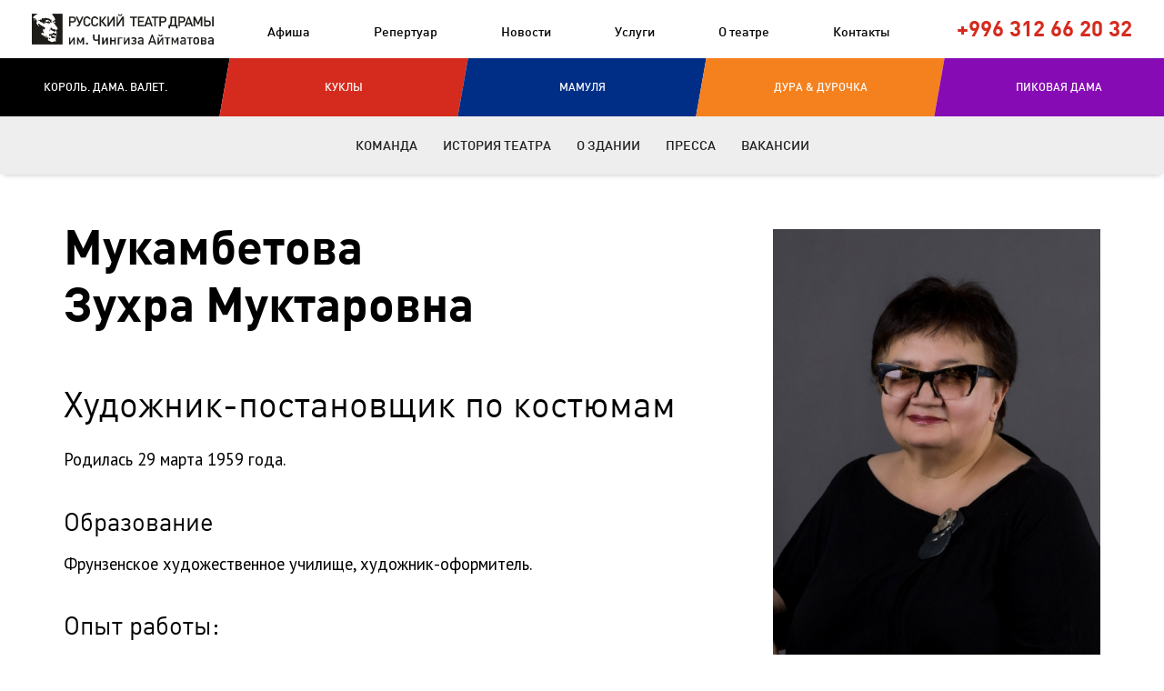

--- FILE ---
content_type: text/html; charset=UTF-8
request_url: https://rusteatr.kg/mukambetova-zuhra/
body_size: 7950
content:
<!DOCTYPE html>
<html class="realsite" lang="ru" prefix="og: http://ogp.me/ns#"><!-- (c) SEO. WEB-Master Studio | https://seo-studio.pro --><head>
<meta charset="UTF-8">
<base href="https://rusteatr.kg/">
<meta name="viewport" content="width=device-width,initial-scale=1,user-scalable=no">
<!--[if lt IE 9]>
      <script src="https://oss.maxcdn.com/html5shiv/3.7.3/html5shiv.min.js"></script>
    <![endif]-->
<style>
.langinline,.langblock {display:none}
.langinline[data-lang="ru"] {display:inline-block;}
.langblock[data-lang="ru"] {display:block;}
</style>
<title>Мукамбетова Зухра Муктаровна - Художник-постановщик по костюмам</title>
<meta name="description" content="Мукамбетова Зухра Муктаровна - Художник-постановщик по костюмам в Русский театр драмы им. Ч. Айтматова">
<meta name="keywords" content="Мукамбетова Зухра Муктаровна, Зухра Мукамбетова, Художник-постановщик по костюмам, Русский театр драмы им. Ч. Айтматова">
<meta name="author" content="Русский театр драмы им. Ч. Айтматова">
<meta name="robots" content="all">
<link rel="canonical" href="https://rusteatr.kg/mukambetova-zuhra/">

<link rel="apple-touch-icon" sizes="57x57" href="assets/template/img/favicon/apple-icon-57x57.png">
<link rel="apple-touch-icon" sizes="60x60" href="assets/template/img/favicon/apple-icon-60x60.png">
<link rel="apple-touch-icon" sizes="72x72" href="assets/template/img/favicon/apple-icon-72x72.png">
<link rel="apple-touch-icon" sizes="76x76" href="assets/template/img/favicon/apple-icon-76x76.png">
<link rel="apple-touch-icon" sizes="114x114" href="assets/template/img/favicon/apple-icon-114x114.png">
<link rel="apple-touch-icon" sizes="120x120" href="assets/template/img/favicon/apple-icon-120x120.png">
<link rel="apple-touch-icon" sizes="144x144" href="assets/template/img/favicon/apple-icon-144x144.png">
<link rel="apple-touch-icon" sizes="152x152" href="assets/template/img/favicon/apple-icon-152x152.png">
<link rel="apple-touch-icon" sizes="180x180" href="assets/template/img/favicon/apple-icon-180x180.png">
<link rel="icon" type="image/png" sizes="192x192" href="assets/template/img/favicon/android-icon-192x192.png">
<link rel="icon" type="image/png" sizes="32x32" href="assets/template/img/favicon/favicon-32x32.png">
<link rel="icon" type="image/png" sizes="96x96" href="assets/template/img/favicon/favicon-96x96.png">
<link rel="icon" type="image/png" sizes="16x16" href="assets/template/img/favicon/favicon-16x16.png">
<link rel="manifest" href="assets/template/img/favicon/manifest.json">
<meta name="msapplication-TileColor" content="#ffffff">
<meta name="msapplication-TileImage" content="/ms-icon-144x144.png">
<meta name="theme-color" content="#ffffff">

<meta property="og:type" content="article">
<meta property="og:site_name" content="Русский театр драмы им. Ч. Айтматова">
<meta property="og:title" content="Мукамбетова Зухра Муктаровна - Художник-постановщик по костюмам">
<meta property="og:image" content="https://rusteatr.kg//assets/cache_image/upload/img/team/89season/mukambetova_2023_600x0_052.jpg">
<meta property="og:description" content="">
<meta property="og:url" content="https://rusteatr.kg/mukambetova-zuhra/">
<meta property="og:locale" content="ru_RU">
<meta property="og:updated_time" content="12.01.2024">

<meta name="twitter:card" content="summary">
<meta name="twitter:site" content="Русский театр драмы им. Ч. Айтматова">
<meta name="twitter:title" content="Мукамбетова Зухра Муктаровна - Художник-постановщик по костюмам">
<meta name="twitter:description" content="Мукамбетова Зухра Муктаровна - Художник-постановщик по костюмам в Русский театр драмы им. Ч. Айтматова">
<meta name="twitter:image" content="https://rusteatr.kg//assets/cache_image/upload/img/team/89season/mukambetova_2023_600x0_052.jpg">
<meta name="twitter:url" content="https://rusteatr.kg/mukambetova-zuhra/">
    
<script src="template/js/snarkhelpers.js"></script>
<script src="template/js/snarkgate.js"></script>
<script src="template/js/snarklib.js"></script>
<script src="template/js/img/customphp_100_1.js"></script>
<script src="template/js/img/customphp_100_2.js"></script>

<script src="template/js/longread.js"></script>
<script src="template/js/parallax2.js"></script>
<script src="template/js/sapimap.js"></script>
<script src="template/js/showvtix.js"></script>
<script src="template/js/sliderbuilder.js"></script>
<script src="template/js/tiltmenu.js"></script>
<script src="template/js/tiltmodule.js"></script>

<link rel="stylesheet" href="assets/template/vendor/bootstrap/css/bootstrap-social.css?=1.1">
<link rel="stylesheet" href="assets/template/vendor/font-awesome/css/font-awesome.min.css?=1.1">
<link rel="stylesheet" href="template/js/magnific/css/magnific-popup.css?=1.1">
<script src="//ajax.googleapis.com/ajax/libs/jquery/1.9.1/jquery.min.js"></script>
<script src="template/js/magnific/js/jquery.magnific-popup.js"></script>

<script>$(document).ready(function() {
	$('.popup-gallery').magnificPopup({
		delegate: 'a',
		type: 'image',
		tLoading: 'Loading image #%curr%...',
		mainClass: 'mfp-img-mobile',
		gallery: {
			enabled: true,
			navigateByImgClick: true,
			preload: [0,1] // Will preload 0 - before current, and 1 after the current image
		},
		image: {
			tError: '<a href="%url%">The image #%curr%</a> could not be loaded.',
			titleSrc: function(item) {
				return item.el.attr('title') + '<small>Русский театр драмы им. Ч.Айтматова</small>';
			}
		}
	});
});</script>

<link type="text/css" rel="stylesheet" href="template/css/reset.css?=1.1">
<link type="text/css" rel="stylesheet" href="template/css/grid.css?=1.1">
<link type="text/css" rel="stylesheet" href="template/css/realsite.css?=1.1">
<link type="text/css" rel="stylesheet" href="template/css/snark-icons.css?=1.1">
<link type="text/css" rel="stylesheet" href="template/css/spin.css?=1.1">
<link type="text/css" rel="stylesheet" href="template/css/blog.css?=1.1">
<link type="text/css" rel="stylesheet" href="template/css/form2.css?=1.1">
<link type="text/css" rel="stylesheet" href="template/css/primitives.css?=1.1">
<link type="text/css" rel="stylesheet" href="template/css/shows.css?=1.1">
<link type="text/css" rel="stylesheet" href="template/css/sliderbuilder.css?=1.1">
<link type="text/css" rel="stylesheet" href="template/css/tiltmenu.css?=1.1">
<link type="text/css" rel="stylesheet" href="template/css/style.css?=1.1">

<link type="text/css" rel="stylesheet" href="template/css/img/customphp_100_2.css?=1.1">
<link type="text/css" rel="stylesheet" href="template/css/img/customphp_100_4.css?=1.1">
<link type="text/css" rel="stylesheet" href="template/css/img/customphp_100_5.css?=1.1">
<link type="text/css" rel="stylesheet" href="template/css/img/customhtml_101_1.css?=1.1">
<link type="text/css" rel="stylesheet" href="template/css/img/customhtml_101_14.css?=1.1">
<link type="text/css" rel="stylesheet" href="template/css/img/customhtml_101_19.css?=1.1">
<link type="text/css" rel="stylesheet" href="template/css/img/primitives_109_543.css?=1.1">


</head>
<body class="typo-body2 nofont" data-module="longread">
<div id="fb-root"></div>
<script>(function(d, s, id) {
  var js, fjs = d.getElementsByTagName(s)[0];
  if (d.getElementById(id)) return;
  js = d.createElement(s); js.id = id;
  js.src = 'https://connect.facebook.net/ru_RU/sdk.js#xfbml=1&version=v2.12';
  fjs.parentNode.insertBefore(js, fjs);
}(document, 'script', 'facebook-jssdk'));</script>
<script async src="https://www.googletagmanager.com/gtag/js?id=UA-84145525-1"></script>
<script>
  window.dataLayer = window.dataLayer || [];
  function gtag(){dataLayer.push(arguments);}
  gtag('js', new Date());

  gtag('config', 'UA-84145525-1');
</script>
<script type="text/javascript"> (function (d, w, c) { (w[c] = w[c] || []).push(function() { try { w.yaCounter39593600 = new Ya.Metrika2({ id:39593600, clickmap:true, trackLinks:true, accurateTrackBounce:true, webvisor:true, trackHash:true }); } catch(e) { } }); var n = d.getElementsByTagName("script")[0], s = d.createElement("script"), f = function () { n.parentNode.insertBefore(s, n); }; s.type = "text/javascript"; s.async = true; s.src = "https://mc.yandex.ru/metrika/tag.js"; if (w.opera == "[object Opera]") { d.addEventListener("DOMContentLoaded", f, false); } else { f(); } })(document, window, "yandex_metrika_callbacks2"); </script> <noscript><div><img src="https://mc.yandex.ru/watch/39593600" style="position:absolute; left:-9999px;" alt="" /></div></noscript>
<div class="heighter">
    <header>
        <nav>
        <section class="menu" data-module="tmenu">
    <div class="level1">
        <a href="" class="logo"></a>
        <a href="affiche/" data-urlkey="affiche">Афиша</a><a href="plays/" data-urlkey="plays">Репертуар</a><a href="news/" data-urlkey="news">Новости</a><a href="services/" data-urlkey="services">Услуги</a><a href="about/" data-urlkey="about">О театре</a><a href="contacts/" data-urlkey="contacts">Контакты</a>
        <div class="phone">+996&nbsp;312&nbsp;66&nbsp;20&nbsp;32</div>
   </div>
    <div class="minblades">
        <a href="korol-dama-valet/" class="item" style="width:20%">
	<div class="notecover">
		<div class="note">
			<div>Король. Дама. Валет.</div>
		</div>
	</div>
	<div class="blade" style="background-color:#555;">
		<div class="bg" style="background-color:#000;"></div>
	</div>
</a>
<a href="kuklyi/" class="item" style="width:20%">
	<div class="notecover">
		<div class="note">
			<div>Куклы</div>
		</div>
	</div>
	<div class="blade" style="background-color:#F53224;">
		<div class="bg" style="background-color:#D52B1E;"></div>
	</div>
</a>
<a href="mamulya/" class="item" style="width:20%">
	<div class="notecover">
		<div class="note">
			<div>Мамуля</div>
		</div>
	</div>
	<div class="blade" style="background-color:#114AB7;">
		<div class="bg" style="background-color:#002E86;"></div>
	</div>
</a>
<a href="fool-and-fully/" class="item" style="width:20%">
	<div class="notecover">
		<div class="note">
			<div>Дура &amp; Дурочка</div>
		</div>
	</div>
	<div class="blade" style="background-color:#FF9A43;">
		<div class="bg" style="background-color:#F5811E;"></div>
	</div>
</a>
<a href="pikovaya-dama/" class="item" style="width:20%">
	<div class="notecover">
		<div class="note">
			<div>Пиковая дама</div>
		</div>
	</div>
	<div class="blade" style="background-color:#A315D8;">
		<div class="bg" style="background-color:#860BB4;"></div>
	</div>
</a>
    </div>
        <div class="level2"><a href="team/" data-urlkey="team">Команда</a><a href="the-history-of-the-theatre/" data-urlkey="the-history-of-the-theatre">История театра</a><a href="about-the-building/" data-urlkey="about-the-building">О здании</a><a href="press/" data-urlkey="press">Пресса</a><a href="jobs/" data-urlkey="jobs">Вакансии</a></div>
</section>

<section class="mobilemenu" data-module="mobilemenu" data-mode="wait">
	<a class="menubutton hamburger"><i class="icon-menu"></i></a>
	<a class="menubutton close"><i class="icon-cancel"></i></a>
    <a href="" class="logo"></a>
</section>

<section class="mobilescreen" data-mode="wait">
    <div class="menucontainer">
        <div class="menulist menu1">
            <div class="menuitems">
                <div class="menuitem"><a href="" data-urlkey="index">Главная</a></div><div class="menuitem"><a href="affiche/" data-urlkey="affiche">Афиша</a></div><div class="menuitem"><a href="plays/" data-urlkey="plays">Репертуар</a></div><div class="menuitem"><a href="news/" data-urlkey="news">Новости</a></div><div class="menuitem"><a href="services/" data-urlkey="services">Услуги</a></div><div class="menuitem"><a href="contacts/" data-urlkey="contacts">Контакты</a></div>
            	<div class="menuitem"><a href="about/" data-urlkey="about">О театре</a><div class="submenu"><div class="menuitem"><a href="team/" data-urlkey="team">Команда</a></div><div class="menuitem"><a href="the-history-of-the-theatre/" data-urlkey="the-history-of-the-theatre">История театра</a></div><div class="menuitem"><a href="about-the-building/" data-urlkey="about-the-building">О здании</a></div><div class="menuitem"><a href="press/" data-urlkey="press">Пресса</a></div><div class="menuitem"><a href="jobs/" data-urlkey="jobs">Вакансии</a></div></div></div>
            </div>
        </div>
    </div>
</section>
        </nav>
    </header>
    <main>
        <div class="actorcover grid container">
            <div class="row">
                <div class="actorimage col-sm-12 col-md-4 col-md-push-8"><img src="/assets/cache_image/upload/img/team/89season/mukambetova_2023_480x640_980.jpg" alt="Мукамбетова Зухра Муктаровна" title="Мукамбетова Зухра Муктаровна"></div>
                <div class="actordata col-sm-12 col-md-8 col-md-pull-4">
                    <h1 class="actortitle">Мукамбетова<br>Зухра Муктаровна</h1>
                    <div class="primitives109_327 primitives109 primitives text">
                    <h3>Художник-постановщик по костюмам</h3>
                    <p>Родилась 29 марта 1959 года.</p>
<h4>Образование</h4>
<p>Фрунзенское художественное училище, художник-оформитель.</p>
<h4>Опыт работы:</h4>
<p>1980-1987 г.г.- Республиканский Дом моделей, художник модельер, методист-искусствовед;</p>
<p>1987-1989 г.г. - Фирма «Киргизия» - художник-модельер;</p>
<p>1989-1992 г.г. - Республиканский центр развития и внедрения моды, главный художественный руководитель;</p>
<p>1992-1996 г.г. - Производственно-коммерческий салон «Зухра», художественный руководитель;</p>
<p>1993 г. Бишкекский городской драматический театр им.А.Умуралиева, художник по костюмам;</p>
<p>2005-2013 г.г. Бишкекский городской драматический театр им.А.Умуралиева, сценограф;</p>
<p>1996-2007 г.г. Дом моделей Тариз, директор;</p>
<p>2009 г. по настоящее время Русский театр драмы им. Ч. Айтматова.</p>
<p>С 1992 года занимается разработкой костюмов для спектаклей различных театров Кыргызстана, Казахстана, России.</p>
<p>Зухра Мукамбетова как художник по костюмам с 1993 года добилась широкого признания в театральных кругах, являясь художником по костюмам многих талантливых и ярких постановок в театрах страны. Зарекомендовала себя высокопрофессиональным, творческим, очень самобытным художником-постановщиком и художником театральных костюмов.</p>
<p>В 2010 году награждена Почетной грамотой Посольства Российской Федерации «За большой вклад в укрепление дружбы и сотрудничества в области культуры, сохранение традиций русской культуры, и в связи 75-летия ГНРТД им. Ч.Айтматова».</p>
<p>Диплом за участие в Международном фестивале искусств «Во имя мира», посвященного 3000 - летию г.Ош. (Премьер-министр КР - А.Муралиев).</p>
<p>Благодарность за активное участие в качестве жюри в Конкурсе молодых дизайнеров одежды «Eco-fashion. Kyrgyzctan», а также за вклад в развитие легкой промышленности КР, от Министерства энергетики и промышленности КР. (зам. министра Б.К.Дегенбаев).</p>
<p>Диплом Второго Международного фестиваля искусств «Во имя мира» за организацию и участие в программе фестиваля.</p>
<p>В 2014 году за вклад в развитие театрального искусства была награждена нагрудным знаком Отличник культуры Кыргызской Республики. &nbsp;</p>
<p>В 2018 году Зухра Муктаровна получила Благодарность за весомый вклад в подготовку и высокую организацию в рамках III-Всемирных игр кочевников. (Премьер-министр М.Д. Абылгазиев)</p>
<h4>Опыт работы театрального художника в ГНРТД им.Ч. Айтматова;</h4>
<p>2023 г.<strong> - </strong>художник по костюмам спектакля<strong> </strong>«Куклы» по мотивам пьесы Хасинто Грау «Сеньор Пигмалион», авторы инсценировки Валерий Белякович, режиссер Вячеслав Виттих;</p>
<p>2023 г. - художник по костюмам спектакля «Мастер и Маргарита» Михаил Булгаков, режиссер Вячеслав Виттих;</p>
<p>2023 г. - художник по костюмам спектакля «Любовь и голуби» В.Гуркин, режиссер Филипп Хитров;</p>
<p>2022 г. художник по костюмам спектакля «Гроза» А. Островский, режиссер Н.Плешакова;</p>
<p>2021 г. – художник-постановщик по костюмам спектакля «Любовь, замурованная в янтаре» Н. МакОлифф, режиссер В.Крайнов;</p>
<p>2021 г. - художник-постановщик по костюмам спектакля «Принцесса лягушка» автор и режиссер В.Крайнов;</p>
<p>2019 г. - художник-постановщик по костюмам спектаклей:</p>
<p>«Нежность Натахи» Н.Коляда, режиссер Н.Абдыкадыров,</p>
<p>«Восемь» Р.Тома, режиссер Н.Плешакова;</p>
<p>2018 г. – художник по костюмам спектаклей:</p>
<p>«День космонавтики или Любовь, похожая на сон» Е. Унгард, режиссер Н.Асанбеков;</p>
<p>«Ыр. Песнь Чингизу» Ч. Айтматов, режиссер А.Бенальо;</p>
<p>«Белоснежка и семь гномов» Л.Устинов, О.Табаков, режиссер Н.Плешакова;</p>
<p>2017 г. – художник по костюмам спектаклей:</p>
<p>«Шесть персонажей в поисках автора» Л. Пиранделло, режиссер М.Амираев;</p>
<p>«Лучший всадник короля» В.Бочанов, режиссер М.Черняк;</p>
<p>«Мария Тюдор» В.Гюго, режиссер Ш.Дыйканбаев;</p>
<p>2016 г. – художник по костюмам спектакля «Красавица и чудовище» С.Т.Аксаков, режиссер В.Крайнов;</p>
<p>2015 г. – художник по костюмам спектакля «Лесной переполох» Г.Остер, режиссер М.Амираев;</p>
<p>2014 г. -&nbsp; художник-постановщик по костюмам спектаклей:</p>
<p>«Иван да Марья» В. Гольдфельд, режиссер Н.Плешакова;</p>
<p>«Бесприданница» А.Островский, режиссер Т.Захарова;</p>
<p>«Дон Жуан» Ж.Б.Мольер, режиссер Барзу Абдураззаков;</p>
<p>2013 г. – художник-постановщик по костюмам спектаклей:</p>
<p>«Женитьба Бальзаминова» А.Островский, режиссер Н.Плешакова;</p>
<p>«Агония».</p>
<p>2011г. - художник по костюмам спектаклей:</p>
<p>«Ромео и Джульетта», Чума на оба ваших дома»;</p>
<p>2009 г. – «Смерть Тарелкина» Ф.Достоевский.</p>
<p>&nbsp;</p>
<p>&nbsp;</p>
<p>&nbsp;</p>
<p>&nbsp;</p>
<p><strong>&nbsp;</strong></p>
                    </div>
                    <hr class="actorroleshr">
                    <div class="primitives109_327 primitives109 primitives text">
                        <h4>Задействован(а) в спектаклях:</h4>
                    </div>
                    
                    <div class="table actorroles">
                            <div class="td actorshow"><a href="the-best-rider-of-the-king/" title="Лучший всадник короля - Спектакль" class="playlist">Лучший всадник короля</a><br><a href="bride/" title="Бесприданница - Спектакль" class="playlist">Бесприданница</a><br><a href="marriage/" title="Брак на грани - Спектакль" class="playlist">Брак на грани</a><br><a href="don-juan/" title="Дон Жуан - Спектакль" class="playlist">Дон Жуан</a><br><a href="balzaminovs-marriage/" title="Женитьба Бальзаминова - Спектакль" class="playlist">Женитьба Бальзаминова</a><br><a href="groza/" title="Гроза - Спектакль" class="playlist">Гроза</a><br><a href="snow-white-and-the-seven-dwarfs/" title="Белоснежка и семь гномов - Спектакль" class="playlist">Белоснежка и семь гномов</a><br><a href="ivan-da-marya/" title="Иван да Марья - Спектакль" class="playlist">Иван да Марья</a><br><a href="forest-planner/" title="Лесной переполох - Спектакль" class="playlist">Лесной переполох</a><br><a href="a-plague-on-both-your-houses/" title="Чума на оба ваших дома - Спектакль" class="playlist">Чума на оба ваших дома</a><br><a href="the-human-voice/" title="Человеческий голос - Спектакль" class="playlist">Человеческий голос</a><br><a href="beauty-and-the-beast/" title="Красавица и Чудовище - Спектакль" class="playlist">Красавица и Чудовище</a><br><a href="mary-tudor/" title="Мария Тюдор - Спектакль" class="playlist">Мария Тюдор</a><br><a href="six-characters-in-search-of-an-author/" title="Шесть персонажей в поисках автора - Спектакль" class="playlist">Шесть персонажей в поисках автора</a><br><a href="cosmonautics-day/" title="День космонавтики - Спектакль" class="playlist">День космонавтики</a><br><a href="cheese-the-song-chingiz/" title="Ыр. Песнь Чингизу - Спектакль" class="playlist">Ыр. Песнь Чингизу</a><br><a href="eight/" title="Восемь... - Спектакль" class="playlist">Восемь...</a><br><a href="nezhnost/" title="Нежность Натахи - Спектакль" class="playlist">Нежность Натахи</a><br><a href="love-in-amber/" title="Любовь, замурованная в янтаре - Спектакль" class="playlist">Любовь, замурованная в янтаре</a><br><a href="princzessa-lyagushka/" title="Принцесса-Лягушка - Спектакль" class="playlist">Принцесса-Лягушка</a><br><a href="lyubov-i-golubi/" title="Любовь и голуби - Спектакль" class="playlist">Любовь и голуби</a><br><a href="master-i-margarita/" title="Мастер и Маргарита - Спектакль" class="playlist">Мастер и Маргарита</a><br><a href="kuklyi/" title="Куклы - Спектакль" class="playlist">Куклы</a><br></div>
                    </div>
                </div>
                
            </div>
        </div>
    </main>
    <div class="primitives109_543 primitives109 primitives space"></div>
    <footer>
        <div class="footer deffont">
    <div class="grid container-fluid">
        <div class="row">
            <div class="col-sm-1"></div>
            <section class="col-sm-4">
    <ul>
        <li><p class="bigsmall soctitle2">Русский театр драмы имени Ч.Айтматова</p></li>
        <li class="first"><p class="bigsmall"><a href="affiche/">Афиша</a></p></li><li><p class="bigsmall"><a href="plays/">Репертуар</a></p></li><li><p class="bigsmall"><a href="news/">Новости</a></p></li><li><p class="bigsmall"><a href="services/">Услуги</a></p></li><li class="active"><p class="bigsmall"><a href="about/">О театре</a></p></li><li class="last"><p class="bigsmall"><a href="contacts/">Контакты</a></p></li>
    </ul>
</section>
<section class="col-sm-4">
    <ul>
        <li><p class="bigsmall soctitle2">Премьеры сезона</p></li>
        <li class="first"><p class="bigsmall"><a href="korol-dama-valet/" title="Король. Дама. Валет.">Король. Дама. Валет.</a></p></li><li><p class="bigsmall"><a href="mamulya/" title="Мамуля">Мамуля</a></p></li><li><p class="bigsmall"><a href="pikovaya-dama/" title="Пиковая дама">Пиковая дама</a></p></li><li><p class="bigsmall"><a href="aitmatov/" title="Айтматов">Айтматов</a></p></li><li><p class="bigsmall"><a href="princzessa-turandot/" title="Принцесса Турандот">Принцесса Турандот</a></p></li><li><p class="bigsmall"><a href="letuchij-korabl/" title="Летучий корабль">Летучий корабль</a></p></li><li><p class="bigsmall"><a href="tri-sestryi/" title="Три сестры">Три сестры</a></p></li><li><p class="bigsmall"><a href="vij/" title="Вий">Вий</a></p></li><li><p class="bigsmall"><a href="shestoe-chuvstvo/" title="Шестое чувство">Шестое чувство</a></p></li><li><p class="bigsmall"><a href="moya-schastlivaya-ferma/" title="Моя счастливая ферма">Моя счастливая ферма</a></p></li><li><p class="bigsmall"><a href="kak-akulyonok-mamu-spas/" title="Как акулёнок маму спас">Как акулёнок маму спас</a></p></li><li><p class="bigsmall"><a href="ne-mozhet-byit/" title="Не может быть">Не может быть</a></p></li><li><p class="bigsmall"><a href="soglyadataj/" title="Соглядатай">Соглядатай </a></p></li><li><p class="bigsmall"><a href="voron/" title="Ворон">Ворон</a></p></li><li><p class="bigsmall"><a href="svidanie-s-syinom/" title="Свидание с сыном">Свидание с сыном</a></p></li><li><p class="bigsmall"><a href="nomer-13/" title="№13">№13</a></p></li><li class="last"><p class="bigsmall"><a href="pegij-pyos/" title="Пегий пёс, бегущий краем моря">Пегий пёс, бегущий краем моря</a></p></li>
    </ul>
</section>
            <section class="col-sm-3">
    <p class="bigsmall soctitle2">Дружите с нами в соцсетях:</p>
    <div class="slinks">
        <a href="https://www.facebook.com/rusteatr.kg/" class="btn btn-social-icon btn-facebook" rel="nofollow" target="_blank"><span class="fa fa-facebook"></span></a>
        <a href="https://ok.ru/teatrkg" class="btn btn-social-icon btn-odnoklassniki" rel="nofollow" target="_blank"><span class="fa fa-odnoklassniki"></span></a>
        <a href="https://new.vk.com/teatrkg" class="btn btn-social-icon btn-vk" rel="nofollow" target="_blank"><span class="fa fa-vk"></span></a>
        <a href="https://www.instagram.com/rusteatr.kg/" class="btn btn-social-icon btn-instagram" rel="nofollow" target="_blank"><span class="fa fa-instagram"></span></a>
        <a href="https://wa.me/996550838512" class="btn btn-social-icon btn-whatsapp" rel="nofollow" target="_blank"><span class="fa fa-whatsapp"></span></a>
        <a href="https://t.me/rusteatr" class="btn btn-social-icon btn-telegram" rel="nofollow" target="_blank"><span class="fa fa-telegram"></span></a>
        <a href="https://www.youtube.com/c/RusteatrKg" class="btn btn-social-icon btn-youtube-play" rel="nofollow" target="_blank"><span class="fa fa-youtube-play"></span></a>
    </div>
    <p class="bigsmall soctitle">© Русский театр драмы им. Ч. Айтматова, <script type="text/javascript">document.write(new Date().getFullYear());</script></p>
    <p class="bigsmall">
        Бишкек, ул.Тыныстанова, 122<br>
        Касса театра: <a style="text-decoration: none;" href="tel:+996312662032">0&nbsp;312&nbsp;66‑20‑32</a>; <a style="text-decoration: none;" href="tel:+996552662032">0&nbsp;552&nbsp;66‑20‑32&nbsp;(Megacom)</a><br>
        Email: <!--<a href="mailto:hr-rusteatr.kg@yandex.ru">hr-rusteatr.kg@yandex.ru</a>-->
<a href="mailto:rtdbishkek@gmail.com">rtdbishkek@gmail.com</a><br>
    </p>
    <p></p><div class="fb-like" data-href="https://www.facebook.com/teatr.kg/" data-layout="standard" data-action="recommend" data-show-faces="true" data-share="true" data-size="large" data-colorscheme="dark" data-width="350px"></div>
</section>
        </div>
    </div>
</div>
<div class="footer copyright">
    <div class="grid container-fluid">
        <div class="row">
© <script type="text/javascript">var mdate = new Date(); document.write(mdate.getFullYear());</script> Авторские права защищены.<br>
Администратор сайта: <a href="mailto:webmaster@rusteatr.kg">webmaster@rusteatr.kg</a><br>
Разработка: <a href="https://seo-studio.pro" target="_blank">SEO-STUDIO.PRO</a>
        </div>
    </div>
</div>
    </footer>
</div>
<script>snarklib.init()</script>
</body>
</html>


--- FILE ---
content_type: text/css
request_url: https://rusteatr.kg/template/css/snark-icons.css?=1.1
body_size: 1203
content:
@font-face {
  font-family: 'snark';
  src: url('font/snark.eot');
  src: url('font/snark.eot#iefix') format('embedded-opentype'),
       url('font/snark.woff') format('woff'),
       url('font/snark.ttf') format('truetype'),
       url('font/snark.svg#snark') format('svg');
  font-weight: normal;
  font-style: normal;
}
/* Chrome hack: SVG is rendered more smooth in Windozze. 100% magic, uncomment if you need it. */
/* Note, that will break hinting! In other OS-es font will be not as sharp as it could be */
/*
@media screen and (-webkit-min-device-pixel-ratio:0) {
  @font-face {
    font-family: 'snark';
    src: url('font/snark.svg#snark') format('svg');
  }
}
*/
 
 [class^="icon-"]:before, [class*=" icon-"]:before {
  font-family: "snark";
  font-style: normal;
  font-weight: normal;
  speak: none;
 
  display: inline-block;
  text-decoration: inherit;
  width: 1em;
  margin-right: .2em;
  text-align: center;
  /* opacity: .8; */
 
  /* For safety - reset parent styles, that can break glyph codes*/
  font-variant: normal;
  text-transform: none;
 
  /* fix buttons height, for twitter bootstrap */
  line-height: 1em;
 
  /* Animation center compensation - margins should be symmetric */
  /* remove if not needed */
  margin-left: .2em;
 
  /* you can be more comfortable with increased icons size */
  /* font-size: 120%; */
 
  /* Font smoothing. That was taken from TWBS */
  -webkit-font-smoothing: antialiased;
  -moz-osx-font-smoothing: grayscale;
 
  /* Uncomment for 3D effect */
  /* text-shadow: 1px 1px 1px rgba(127, 127, 127, 0.3); */
}
 
.icon-add-loc:before { content: '\e800'; } /* '' */
.icon-close-loc:before { content: '\e801'; } /* '' */
.icon-spin5:before { content: '\e802'; } /* '' */
.icon-trash-empty:before { content: '\e803'; } /* '' */
.icon-cog-alt:before { content: '\e804'; } /* '' */
.icon-lock:before { content: '\e805'; } /* '' */
.icon-rouble:before { content: '\e806'; } /* '' */
.icon-vimeo-rect:before { content: '\e807'; } /* '' */
.icon-facebook-rect:before { content: '\e808'; } /* '' */
.icon-tumblr-rect:before { content: '\e809'; } /* '' */
.icon-googleplus-rect:before { content: '\e80a'; } /* '' */
.icon-linkedin-rect:before { content: '\e80b'; } /* '' */
.icon-odnoklassniki-rect:before { content: '\e80c'; } /* '' */
.icon-vkontakte-rect:before { content: '\e80d'; } /* '' */
.icon-certificate:before { content: '\e80e'; } /* '' */
.icon-search:before { content: '\e80f'; } /* '' */
.icon-folder:before { content: '\e810'; } /* '' */
.icon-folder-open:before { content: '\e811'; } /* '' */
.icon-wifi:before { content: '\e812'; } /* '' */
.icon-left-open:before { content: '\e813'; } /* '' */
.icon-right-open:before { content: '\e814'; } /* '' */
.icon-dot_char:before { content: '\e815'; } /* '' */
.icon-dot_active_char:before { content: '\e816'; } /* '' */

.icon-up-open-big:before { content: '\e817'; } /* '' */
.icon-down-open-big:before { content: '\e818'; } /* '' */
.icon-twitter:before { content: '\e819'; } /* '' */
.icon-vkontakte:before { content: '\e81a'; } /* '' */
.icon-facebook:before { content: '\e81b'; } /* '' */
.icon-gplus:before { content: '\e81c'; } /* '' */
.icon-linkedin:before { content: '\e81d'; } /* '' */
.icon-pinterest:before { content: '\e81e'; } /* '' */
.icon-menu:before { content: '\e81f'; } /* '' */
.icon-dot_empty_char:before { content: '\e820'; } /* '' */

.icon-right-open-big:before { content: '\e821'; } /* '' */
.icon-left-open-big:before { content: '\e822'; } /* '' */
.icon-instagram:before { content: '\e823'; } /* '' */
.icon-instagram-filled:before { content: '\e824'; } /* '' */
.icon-youtube-play:before { content: '\e825'; } /* '' */
.icon-right-round:before { content: '\e826'; } /* '' */
.icon-left-round:before { content: '\e827'; } /* '' */
.icon-star:before { content: '\e828'; } /* '' */
.icon-star-empty:before { content: '\e829'; } /* '' */
.icon-down-dir:before { content: '\e82a'; } /* '' */
.icon-up-dir:before { content: '\e82b'; } /* '' */
.icon-left-dir:before { content: '\e82c'; } /* '' */
.icon-right-dir:before { content: '\e82d'; } /* '' */
.icon-mobile:before { content: '\e82e'; } /* '' */
.icon-tablet:before { content: '\e82f'; } /* '' */
.icon-laptop:before { content: '\e830'; } /* '' */
.icon-desktop:before { content: '\e831'; } /* '' */
.icon-check:before { content: '\e832'; } /* '' */
.icon-cancel:before { content: '\e833'; } /* '' */
.icon-venus-mars:before { content: '\e834'; } /* '' */
.icon-move:before { content: '\e835'; } /* '' */
.icon-eye:before { content: '\e836'; } /* '' */
.icon-eye-off:before { content: '\e837'; } /* '' */
.icon-heart:before { content: '\e838'; } /* '' */
.icon-heart-empty:before { content: '\e839'; } /* '' */

--- FILE ---
content_type: text/css
request_url: https://rusteatr.kg/template/css/primitives.css?=1.1
body_size: 658
content:
/*
.primitives.h1 {
	margin-top:0;
}

.primitives.h2 {
	margin-top:0;
}

.primitives.h3 {
	margin-top:0;
}

.primitives p {
	margin-top:0;
}
*/


.primitives.image .note {
	margin-top:0.5em;
}

@media (max-width:768px) {
	.primitives.image {
		margin-top:15px;
		margin-bottom:15px;
	}
}

.primitives.youtube iframe {
	display:block;
	margin:0;
}

.primitives.youtube a[data-module="snarkgallery"] {
	position:relative;
}
.primitives.youtube a[data-module="snarkgallery"]:after {
	content:'';
	display:block;
	position:absolute;
	top:0;
	left:0;
	right:0;
	bottom:0;
	background:url('svg/play.svg') center center no-repeat;
	z-index:10;
}

.primitives.youtube .note {
	margin-top:0.5em;
}

.primitives.youtube .block-mobile-land, .primitives.youtube .block-mobile-port {
	display:none;
}

.primitives.youtube .block-desk {
	display:block;
}

@media (max-width:1024px) and (orientation:landscape){
	.primitives.youtube .block-desk {
		display:none;
	}
	.primitives.youtube .block-mobile-land {
		display:block;
	}
}

@media (max-width:1024px) and (orientation:portrait){
	.primitives.youtube .block-desk {
		display:none;
	}
	.primitives.youtube .block-mobile-port {
		display:block;
	}
}

.primitives.negativem {
	margin:0 -15px;
}

.primitives.sharebuttons {
	word-wrap:nowrap;
	font-size:14pt;	
	line-height:1em;
	text-align:center;
}

.primitives.sharebuttons a {
	display:inline-block;
	padding:5px;
	box-sizing:border-box;
}

.primitives.sharebuttons.countered a {
	min-width:70px;
	text-align:left;
	cursor:pointer;
}

.primitives.sharebuttons a .counter {
	display:inline-block;
	font-size:10pt;
	margin-left:4px;
	min-width:2em;
}

@media (max-width:767px){
	.primitives.negativem .note {
		margin:0.5em 15px 0 15px;
	}
	.primitives.buttons .button {
		display:block !important;
		margin:0 15px !important;
		width:auto !important;
	}	

	.primitives.buttons .button + .button {
		margin-top:15px !important;
	}	
}

.optionitem {
	font-size: 12px;
	font-family: 'Roboto', serif;
	line-height:36px;
	width:100%;
}


.optionitem .col1 {
	width:120px;
}

.optionitem .col2 {
	border:1px solid #e1e1e1;
}

.primitives.accordion .abody {
	overflow:hidden;
	height:0px;
	transition:height 0.5s;
}

.primitives.notedhead .ico {
	width:120px;
	height:120px;
	border-radius:60px;
	background:center center no-repeat;
	background-size:cover;
	margin:0 auto;
	position:relative;
	z-index:2;
}

.primitives.notedhead .container {
	background:rgba(0,0,0,0.1);
	position:relative;
	margin-top:-60px;
	padding-top:60px;
	box-sizing:border-box;
}

.primitives.notedhead .text {
	padding:15px;
}
/*@media (max-width:480px){
.primitives109.primitives.text {
    margin-top: 20px;
}
}*/

--- FILE ---
content_type: text/css
request_url: https://rusteatr.kg/template/css/shows.css?=1.1
body_size: 1792
content:
.showsmenu {
	position:relative;
	height:100vh;
	overflow:hidden;
}

.showsmenu[data-showmode="mobile"]{
	height:auto;
}

.showsmenu .menufill {
    height:64px;
    background-color:#ffeb00;
}

.showsmenu > .tr > .td {
	overflow:hidden;
}

.showsmenu .anonces {
    background-color:#ffeb00;
    height:120px;
}

.showsmenu .bladetr {
    height:auto;	
}

.showsmenu .tiltcontainer {
    position:relative;    
}

.showsmenu .calendartr {
	height:0px;
}

.castprop {
	font-size: 12px;
	font-family: 'Roboto', serif;
	line-height:36px;
	width:100%;
}


.castprop .col1 {
	width:100px;
}

.castprop .col2 {
}

.castprop .col3 {
	width:200px;
}

.castprop .col4 {
	width:50px;
	text-align:right;
}

.castprop input[type="checkbox"] {
	width:auto;
	font-size:16pt;
	padding:0;
	margin:0;
	border:initial;
}

.castprop[data-prop="title"] .col2 {
	border:1px solid #e1e1e1;
}
.castprop[data-prop="role"] .col2 {
	border:1px solid #e1e1e1;
}

.showscast .tab_links {
}

.showscast .tab_links a {
	display:inline-block;
	background:#ffffff;
	font-size:1.5em;
	padding:15px 30px;
	white-space:nowrap;
	cursor:pointer;
}

.showscast .tab_links a[data-sel] {
	background:#f1f1f1;
	color:#e6007e;
}

.showscast .tab_pages [data-app-page] {
	padding:50px 15px;
	display:none;
	font-size: 12pt;
	font-weight: 100;
}
.showscast .tab_pages [data-app-page][data-app-cur] {
	display:block;
	background:#f1f1f1;
}

.showscast .tab_pages .ensemble {
	display:inline-block;
	text-align:left;
}

.showscast {
	text-align:center;
}

.showscast .actorcard {
	width:300px;
	display:inline-block;
	box-sizing:border-box;
	padding:15px;
	vertical-align:top;	
}

@media (max-width:768px){
	.showscast .actorcard {
		width:170px;
	}
}

.showscast .actorcard .ico {
	height:150px;
	width:115px;
	background:center center no-repeat;
	background-size:contain;
	xborder:1px solid #bbbbbb;
	position:relative;
	margin:0 auto;
}

.showscast .actorcard .ico:after {
	content:'';
	display:block;
	position:absolute;
	right:0;
	bottom:0;
	border:10px solid;
	border-color:transparent #ffffff #ffffff transparent;
}

.showscast .actorcard .actor {
    margin: 0.5em;
    font-size: 12pt;
    font-weight: 600;
    line-height: 1.2;
    text-decoration: none;
}

.showscast .actorcard .actor a {
	text-decoration:none;
}

.showscast .actorcard .role {
	font-size:10pt;
	margin-top:-5px;
	font-weight:100;
	line-height:1.2em;
}

.showvtix {
	position:relative;
}

.showvtix .months {
	display:block;
	padding:2em 0;
	text-align:center;
}

.showvtix .months a {
	display:inline-block;
	margin:0 1em;
	cursor:pointer;
}

.showvtix .months a[data-sel] {
	color:rgb(213, 43, 30);
}

.showvtix .months a span {
	display:block;
}

.showvtix .months a span.yname {
	font-size:80%;
}

.showvtix .months a span.mname {
	font-size:120%;
}

.showvtix .months  span {
	display:block;
}

.showvtix .months  span.yname {
	font-size:90%;
	color: rgb(213, 43, 30);
}

.showvtix .months  span.mname {
	font-size:130%;
	color: rgb(213, 43, 30);
}

.showvtix .prev {
	display:block;
	position:absolute;
	top:0;
	left:0;
	cursor:pointer;
}

.showvtix .prev:before {
	content:'\e827';
	font-family:'snark';
}

.showvtix .next {
	display:block;
	position:absolute;
	top:0;
	right:0;
	cursor:pointer;
}

.showvtix .next:before {
	content:'\e826';
	font-family:snark;
}

.showvtix .month {
	display:table;
	width:100%;
	border-collapse:collapse;
}

.showvtix .td {
	width:14.285714285714%;
	height:160px;
	box-sizing:border-box;
	/*border:1px solid #aaaaaa;*/
	position:relative;
	vertical-align:bottom;
}

.showvtix .td:before {
	content:'';
	border:1px solid #aaaaaa;
	position:absolute;
	top:-1px;
	left:-1px;
	right:0px;
	bottom:0px;
	z-index:-1;
}

.showvtix .td .date {
	display:block;
	position:absolute;
	top:10px;
	left:10px;
	font-size:24px;
	font-weight:600;
	color:#D52B1E;
	z-index:3;
}

.showvtix .space .date {
	color:#aaaaaa;
}

.showvtix .day .showcolor {
	display:block;
	position:absolute;
	top:0px;
	left:0px;
	bottom:0px;
	right:0px;
	z-index:1;
	opacity:0.1;
}

.showvtix .day .showbg {
	display:block;
	position:absolute;
	top:10px;
	left:10px;
	bottom:10px;
	right:10px;
	z-index:2;
	background:center top no-repeat;
	background-size:cover;
	opacity:0;
	transition:all 0.2s;
}

.showvtix .day:hover .showbg {
	opacity:1;
	top:-5px;
	left:-5px;
	bottom:-5px;
	right:-5px;
	x-webkit-box-shadow: 0px 0px 10px -1px rgba(0,0,0,0.75);
	x-moz-box-shadow: 0px 0px 10px -1px rgba(0,0,0,0.75);
	xbox-shadow: 0px 0px 10px -1px rgba(0,0,0,0.75);
	background: #222222;
}

.showvtix .day .shows {
	margin:44px 10px 10px 10px;
	display:block;
	position:relative;
	font-size:14px;
	color:#000000;
	z-index:3;
	transition:color 0.2s;
}

.showvtix .day .shows .show {
	margin-bottom:10px;
}

.showvtix .day .shows .showtime {
	line-height:1.2em;
	font-size: 12px;
	display:block;
}
.showvtix .day .shows .showname {
	line-height:1.2em;
	font-weight:600;
	display:block;
	margin-bottom:5px;
	font-size: medium;
}

.showvtix .day .shows .showgenre-play {
    line-height: 1.2em;
    display: block;
    margin: 0 0 5px 0;
    color: #D52B1E;
}

.showvtix .day .shows .show-age-play {
    line-height: 1.2em;
    display: block;
    margin: 0 0 5px 0;
    font-weight: 600;
}

.showvtix .day:hover .shows {
	color:#ffffff;
}

.showvtix .day .shows .buy {
	display:block;
	color: #ffffff;
	background: #346780;
	padding: 6px 12px;

	font-weight:700;
	text-decoration: none;
	border-radius: 0;	
	display:block;
	text-align:center;
	transition:background-color 0.5s;
	cursor:pointer;
}

.showvtix .day .shows .buy:hover {
	background-color: #488EB1;
}

.showvtix .day .shows .buy-reserved {
    display: block;
    color: #ffffff;
    background: red;
    padding: 6px 12px;
    font-weight: 700;
    text-decoration: none;
    border-radius: 0;
    display: block;
    text-align: center;
    transition: background-color 0.5s;
    cursor: pointer;
}
.showvtix .day .shows .buy-reserved:hover {
	background-color: #ff4343;
}

.showvtix .day.wday6, .showvtix .day.wday0 {
	background-color:#eeeeee;
}


.showvtix .day .show {
	display:block;
}

.showlist {
}

.showlist .show {
	margin-bottom:15px;
}

.showlist .show:after {
	content:'';
	height:0;
	display:block;
	clear:both;
}

.showlist .show .showcol1 {
	float:left;
	display:block;
	width:70px;
	padding-top:5px;
}

.showlist .show .showcol2 {
	display:block;
	margin:0 0 0 70px;
}

.showlist .show .showdate {
	display:inline-block;
	position:relative;
	font-size:24px;
	font-weight:600;
	xcolor:#e6007e;
	z-index:3;
	width:50px;
}

.showlist .show .showtime {
	display:inline-block;
	position:relative;
	font-size:14px;
	font-weight:600;
	xcolor:#e6007e;
	z-index:3;
	width:60px;
}

.showlist .show .showname {
	display:block;
	position:relative;
	font-size:12pt;
	font-weight:400;
	color:#000000;
	z-index:3;
	margin-bottom:0.5em;
}

.showlist .show .buy {
	display:block;
	color: #ffffff;
	background: #e6007e;
	padding: 6px 12px;
	float:left;

	font-weight:700;
	text-decoration: none;
	border-radius: 0;	
	text-align:center;
	transition:background-color 0.5s;
	cursor:pointer;
}

/*TAB SECTION CALENDAR */

.tabs {margin: 20px auto;}
.tabs>section {display: none;}
.tabs>input {
	display: none;
	position: absolute;
}
.tabs>label {
    display: inline-block;
    margin: 0 0 0 -1px;
    padding: 15px 25px;
    font-weight: 600;
    text-align: center;
    color: #333;
    border: 0px solid #aaa;
    border-width: 1px;
    background: whitesmoke;
    border-radius: 3px 3px 0 0;
}
.tabs>label:before {
	font-family: fontawesome;
	font-weight: normal;
	margin-right: 10px;
}
.tabs>label[for*="1"]:before {
	content: "\f073";
}
.tabs>label[for*="2"]:before {
	content: "\f073";
}
.tabs>label[for*="3"]:before {
	content: "\f073";
}
.tabs>label[for*="4"]:before {
	content: "\f073";
}
.tabs>label:hover {
	color: #888;
	cursor: pointer;
}
.tabs>input:checked+label {
    color: rgb(213, 43, 30);
    border-bottom: 1px solid #fff;
    background: #fff;
}
#tab1:checked~#content-tab1, #tab2:checked~#content-tab2, #tab3:checked~#content-tab3, #tab4:checked~#content-tab4 {
	display: block;
}

@media screen and (max-width: 400px) {
	.tabs>label {
		padding: 15px;
	}
}

--- FILE ---
content_type: text/css
request_url: https://rusteatr.kg/template/css/sliderbuilder.css?=1.1
body_size: 377
content:
.sliderbuilder {
	overflow:hidden;
}
.sliderbuilder[data-parentheight="1"] > .table {
	height:100%;	
}
.sliderbuilder[data-parentheight="1"] > .table > .tr > .td > .inlineblock {
	height:100%;
}

.sliderbuilder[data-parentheight="1"] [data-module="sliderbuilder"] {
	height:100%;
}

.sliderbuilder > .table > .tr > .td > .inlineblock {
	display:block;
}

.sliderbuilder > .table > .tr > .td > .inlineblock > .grid {
	padding:0;
}

.sliderbuilder .grid .grid {
	padding-left:15px;
	padding-right:15px;
}

[data-module="sliderbuilder"] {
	display:block;
	overflow:hidden;
	position:relative;
}

[data-module="sliderbuilder"] > .slidecontainer {
	display:block;
	width:100%;
	position:absolute;
	z-index:1;
	transition:margin-left 0.5s;
}

[data-module="sliderbuilder"] > .slidecontainer > div {
	display:block;
	position:absolute;
	top:0;
	left:-100%;
	white-space:normal;
}

[data-module="sliderbuilder"] > .slidecontainer > div > .table {
	height:100%;
}

.sliderbuilder .navpoints {
	position:absolute;
	text-align:center;
	bottom:0;
	left:0;
	right:0;
	white-space:nowrap;
	z-index:2;
}

.sliderbuilder .navpoints a {
	display:inline-block;
	font-size:12pt;
	cursor:pointer;
	padding:0 1em;
}

.sliderbuilder .navpoints a:before {
	font-family:'snark';
	content:'\e820';
}

.sliderbuilder .navpoints a:hover:before {
	content:'\e815';
}

.sliderbuilder .navpoints a[data-sel]:before {
	content:'\e815';
}

.sliderbuilder .navarrow {
	position:absolute;
	top:0;
	bottom:0;
	width:40px;
	z-index:10;
	cursor:pointer;
}

.sliderbuilder .navarrow.left {
	left:0;
}

.sliderbuilder .navarrow.right {
	right:0;
}

.sliderbuilder .navarrow:after {
	position:absolute;
	top:50%;
	left:0;
	right:0;
	text-align:center;
	font-family:'snark';
	font-size:40px;
	line-height:0;
	opacity:0.2;
	transition:opacity 0.5s;
}

.sliderbuilder .navarrow:hover:after {
	opacity:1;
}


.sliderbuilder .navarrow.left:after {
	content: '\e822';
}

.sliderbuilder .navarrow.right:after {
	content: '\e821';
}


--- FILE ---
content_type: text/css
request_url: https://rusteatr.kg/template/css/tiltmenu.css?=1.1
body_size: 566
content:
.tiltmenu {
    position:absolute;
    top:0;
    left:0;
    right:0;
    bottom:0;
    overflow:hidden;
}

.tiltmenu[data-showmode="mobile"] {
	position:relative;
}

.tiltmenu .item {
	position:absolute;
	cursor:pointer;
	top:0;
	bottom:0;
}

.tiltmenu[data-animated] .item {
	transition:all 0.5s;
}

.tiltmenu[data-showmode="mobile"] .item {
	position:relative;
}

.tiltmenu .item .blade {
	background:center center no-repeat;
	background-size:cover;
	position:absolute;
	top:0;
	left:0;
	right:0;
	bottom:0;
	z-index:2;
	overflow:hidden;
}

.tiltmenu[data-showmode="mobile"] .bgimg {
	display:none;
}

.tiltmenu .notecover {
	position:absolute;
	left:10%;
	right:10%;
	top:0;
	bottom:0;
	overflow:hidden;
}

.tiltmenu[data-showmode="mobile"] .item .notecover {
	position:relative;
	top:0;
	left:0;
	right:0;
	bottom:0;
	margin:0 15px;
	padding:30px 0;
}

.tiltmenu .note {
	display:block;
	position:absolute;
	color:#ffffff;
	text-align:center;
	z-index:4;
	left:0;
	right:0;
	top:50%;
	opacity:1;
	xwhite-space:nowrap;
}

.tiltmenu[data-showmode="mobile"] .item .note {
	position:relative;
	top:0;
	left:0;
	right:0;
	bottom:0;
	margin:0 15px;
}

.tiltmenu .note .h2 {
    position:absolute;
    display:block;
    left:0;
    right:0;
    top:-2em;
    text-decoration:none;
}

.tiltmenu .note .h2 div {
    font-size:14px;
    text-transform:uppercase;
    margin:0;
}

.tiltmenu[data-showmode="mobile"] .item .note .h2 {
	position:relative;
	margin-bottom:1em;
	top:0;
	display:block;
}

.tiltmenu .bg {
	position:absolute;
	top:0;
	left:0;
	right:0;
	bottom:0;
	opacity:0.6;	
	z-index:3;
}

.tiltmenu .note2 {
    position:absolute;
    display:block;
    text-decoration:none;
    top:60px;
    left:0px;
    right:0px;
}

.tiltmenu[data-showmode="mobile"] .item .note2 {
	position:relative;
	top:0;
	margin-top:10px;
}
.tiltmenu .bgimg {
	position:absolute;
	top:0;
	left:0;
	right:0;
	bottom:0;
	z-index:2;
	background-size:cover;
}

.tiltmenu[data-animated] .bg {
	transition:all 0.5s;
}

.tiltmenu[data-animated] .bgimg {
	transition:all 0.5s;
}



.minblades {
    position:relative;
    height:0px;
    margin:0 -15px;
    overflow:hidden;
    transition:height 0.2s;
}

[data-opened="1"] .minblades {
    height:64px;
}

.minblades .item {
    position:relative;
    float:left;
    height:64px;
    text-decoration:none;
}

.minblades .note div {
    font-size: 14px;
    text-transform: uppercase;
    margin:0 15px;
    line-height:64px;
    color:#ffffff;
    text-align:center;
}

@media (max-width:1366px){
    .minblades .note div {
        font-size:12px;
    }
}
@media (max-width:1200px){
    .minblades .note div {
        font-size:11px;
    }
}
@media (max-width:1024px){
    .minblades .note div {
        font-size:10px;
    }
}


.minblades .notecover {
    display:block;
    z-index:2;
    position:relative;
}
.minblades .blade {
    display:block;
    z-index:1;
    transform: skewX(-10deg);
    position:absolute;
    top:0;
    left:0;
    width:100%;
    height:100%;
}

@media (max-width:1000px){
    .minblades h2 {
        font-size:12px;
    }
}


--- FILE ---
content_type: text/css
request_url: https://rusteatr.kg/template/css/style.css?=1.1
body_size: 950
content:
@font-face {
    font-family: 'DINPro';
    src: url('fonts/pro-medium-normal-webfont.eot');
    src: url('fonts/pro-medium-normal-webfont.eot?#iefix') format('embedded-opentype'),
         url('fonts/pro-medium-normal-webfont.woff') format('woff'),
         url('fonts/pro-medium-normal-webfont.ttf') format('truetype'),
         url('fonts/pro-medium-normal-webfont.svg#Pro-MediumNormal') format('svg');
    font-weight: 500;
    font-style: normal;
}
@font-face {
    font-family: 'DINPro';
    src: url('fonts/pro-regular-webfont.eot');
    src: url('fonts/pro-regular-webfont.eot?#iefix') format('embedded-opentype'),
         url('fonts/pro-regular-webfont.woff') format('woff'),
         url('fonts/pro-regular-webfont.ttf') format('truetype'),
         url('fonts/pro-regular-webfont.svg#Pro-Normal') format('svg');
    font-weight: normal;
    font-style: normal;
}
@font-face {
    font-family: 'DINPro';
    src: url('fonts/pro-bold-webfont.eot');
    src: url('fonts/pro-bold-webfont.eot?#iefix') format('embedded-opentype'),
         url('fonts/pro-bold-webfont.woff') format('woff'),
         url('fonts/pro-bold-webfont.ttf') format('truetype'),
         url('fonts/pro-bold-webfont.svg#Pro-BoldNormal') format('svg');
    font-weight: bold;
    font-style: normal;
}

#whatsapp-bottom {
    position: fixed;
    bottom: 0;
    padding-right: 0.625rem;
    text-align: right;
    width: 100%;
    height: 2.3rem;
    line-height: 2.3rem;
    background: rgba(255, 255, 255, 0.8);
    z-index: 10000;
}

@media only screen {
 .show-for-small {
    display: inherit!important;
}
}

a.services-title {
    text-decoration: none;
    font-weight: 500;
}
a:hover.services-title {
 color:#114AB7;
}

a:hover.services-title img {
    -webkit-filter: grayscale(100%); /* Safari 6.0 - 9.0 */
    filter: grayscale(100%);
}

h2.services-title {
    line-height: 1;
    letter-spacing: -0.01em;
	}
	
.red {
    color:red;
}

blockquote {
    font-family: Roboto, serif;
    font-size: 20px;
    font-style: italic;
    margin: 0.25em 0;
    line-height: 1.45;
    position: relative;
    background: #dcdcdc9c;
    padding: 1em 2.5em;
}

blockquote:before {
    display: block;
    padding-left: 40px;
    content: "\201C";
    font-size: 80px;
    position: absolute;
    left: -40px;
    top: -18px;
    color: #7a7a7a;
}

blockquote cite {
color: #999999;
font-size: 14px;
display: block;
margin-top: 5px;
}
 
blockquote cite:before {
content: "\2014 \2009";
}
p.bigsmall {
    font-weight: normal;
}
.printed {
    display: none;
}
.videoblock {position: relative;padding-bottom:56.25%;padding-top:30px;height: 0;overflow:hidden;margin:15px auto;}
.videoblock iframe {position:absolute;top:0;left:0;width: 100%;height: 100%;}
.radio_buttons {

}
.radio_buttons div {
    float: left;
}
.radio_buttons input {
    position: absolute;
    left: -9999px;
}
.radio_buttons label {
    display: block;
    margin: 0 0 0 -1px;
    padding: 8px 10px;
    border: 1px solid #BBBBBB;
    background: linear-gradient(to bottom,  rgba(255,255,255,1) 0%,rgba(229,229,229,1) 100%);
    box-shadow: 0 2px 5px rgba(0, 0, 0, .12);
    cursor: pointer;
}
.radio_buttons input:checked + label {
    background: white;
    box-shadow: inset 0 3px 6px rgba(0, 0, 0, .2);
}

.radio_buttons div:last-child label {
    border-top-right-radius: 4px;
    border-bottom-right-radius: 4px;
}
a.telheader {
    position: relative;
    color: #D52B1E!important;
    font-size: 24px;
    white-space: nowrap!important;
    line-height: 64px;
    display: inline-block;
    text-decoration: none;
    margin: 0!important;
    padding-bottom: 0!important;
}


--- FILE ---
content_type: text/css
request_url: https://rusteatr.kg/template/css/img/customphp_100_4.css?=1.1
body_size: 89
content:
.actorimage img {
    display:block;
    width:100%;
    margin-top:60px;
}

.actortitle {
    margin-top:50px;
    text-align:left;
    font-size:2.827em;
    /*text-transform:uppercase;*/
    font-weight:700;
}

a.playlist {
    text-decoration: none;
}

a.playlist:hover {
    text-decoration: underline;
}

--- FILE ---
content_type: text/css
request_url: https://rusteatr.kg/template/css/img/customphp_100_5.css?=1.1
body_size: -14
content:
.actorroles .actorrole {
    font-size:15px;
}

.actorroles .actorshow {
    font-weight:bold;
}

.actorroleshr {
    margin:30px 0;
}

--- FILE ---
content_type: text/css
request_url: https://rusteatr.kg/template/css/img/customhtml_101_14.css?=1.1
body_size: -6
content:
.actorrole .actorshow {
    width:30%;
    vertical-align:top;
}

.actorrole .actorrole {
    vertical-align:top;
    padding-left:2em;
    
}


--- FILE ---
content_type: text/css
request_url: https://rusteatr.kg/template/css/img/customhtml_101_19.css?=1.1
body_size: 700
content:
.footer {
    background:#1d1e23;
    color:#d2d2d2;
    font-weight:bold;
    padding:90px 0 70px 0;

    
}

.copyright {
    padding: 0 0 20px 0;
    background: #1d1e23;
    color: #d2d2d2;
    font-weight: normal;
    text-align: center;
    font-size: 0.8em;
    margin-top: -50px;
}

.footer a {
    color:#d2d2d2;
    text-decoration:none;
}

.footer a:hover {
    color:#f5811e;
}

.slinks {
    margin-bottom:1em;
    
}

.slinks a {
    display:inline-block;
    width:42px;
    height:42px;
    background:center center no-repeat;
    background-size:contain;
    margin-right:15px;
}
.slinks .fb {
    background-image:url(../../img/facebook-logo-button.svg);
}
.slinks .vk {
    background-image:url(../../img/vk-social-logotype.svg);
}
.slinks .tw {
    background-image:url(../../img/twitter-logo-in-circular-black-button.svg);
}
.slinks .in {
    background-image:url(../../img/instagram-logo.svg);
}
.slinks .ok {
    background-image:url(../../img/ok-social-logotype.svg);
}

.soctitle {
    margin-bottom:0;
   
    
}

.soctitle2 {

    font-size:1em;
    letter-spacing:1px;
}

.soctitle3 {
    text-transform:uppercase;
    margin-bottom:0;
    font-size:1em;
}

/* КНОПКИ СОЦ СЕТЕЙ*/
#ipshare {
width: 100%;
overflow: hidden;
text-aling: center;
margin-top: 15px;
}
#ipshare a {
display: block;
height: 32px;
line-height: 32px;
text-decoration: none;
color: #fff;
float: left;
padding-right: 10px;
margin-right: 10px;
margin-bottom: 25px;
}
#ipshare
.vkontakte, .facebook, .twitter, .google, .print-btn, .odnoklassniki {
border-radius: 0px 0px 0px 0px;
-webkit-border-radius: 0px 0px 0px 0px;
-moz-border-radius: 0px 0px 0px 0px;
}
#ipshare
.vkontakte:hover, .facebook:hover, .twitter:hover, .google:hover, .print-btn:hover, .odnoklassniki:hover {
border-radius: 50px 50px 50px 50px;
-webkit-border-radius: 50px 50px 50px 50px;
-moz-border-radius: 50px 50px 50px 50px;
}
#ipshare
span {
display: block;
width: 32px;
height: 32px;
float: left;
margin-right: 10px;
}
#ipshare
.vkontakte span, .facebook span, .twitter span, .google span, .print-btn span, .odnoklassniki span {
border-radius: 0px 0px 0px 0px;
-webkit-border-radius: 0px 0px 0px 0px;
-moz-border-radius: 0px 0px 0px 0px;
}
#ipshare
.vkontakte:hover span, .facebook:hover span, .twitter:hover span, .google:hover span, .print-btn:hover span, .odnoklassniki:hover span {
border-radius: 50px 50px 50px 50px;
-webkit-border-radius: 50px 50px 50px 50px;
-moz-border-radius: 50px 50px 50px 50px;
}
#ipshare
.vkontakte {
background-color: #3F84B1;
}
#ipshare
.vkontakte span {
background-color: #597DA3;
}
#ipshare
.facebook {
background-color: #436FC9;
}
#ipshare
.facebook span {
background-color: #3967C6;
}
#ipshare
.twitter {
background-color: #40BEF4;
}
#ipshare
.twitter span {
background-color: #26B5F2;
}
#ipshare
.google {
background-color: #EC5F4A;
}
#ipshare
.google span {
background-color: #E94D36;
}
#ipshare
.print-btn {
background: #2d2d2d;
}
#ipshare
.print-btn span {
background: #252525;
}
#ipshare
.odnoklassniki  {
background-color: #F89238
}
#ipshare
.odnoklassniki span {
background-color: #F58220;
}


--- FILE ---
content_type: text/css
request_url: https://rusteatr.kg/template/css/img/primitives_109_543.css?=1.1
body_size: -47
content:
.primitives109_543 {height:50px}


--- FILE ---
content_type: application/javascript
request_url: https://rusteatr.kg/template/js/img/customphp_100_2.js
body_size: 203
content:
var mobilemenu=function(){
    function _init(o){
        o.querySelector('.hamburger').addEventListener('click',_open,false);
        o.querySelector('.close').addEventListener('click',_close,false);
        return true;
    }    

    function _open(e){
        var ms=document.querySelector('.mobilescreen');
        ms.setAttribute('data-on',1);
        delayCall(function(){
            var menu=document.querySelector('.mobilemenu');
            _openpri();           
        });
        snarklib.evtBlock(e);
    }
    
    function _close(e){
        var ms=document.querySelector('.mobilescreen');
        var menu=document.querySelector('.mobilemenu');
        menu.setAttribute('data-mode','wait');
        ms.setAttribute('data-mode','wait');
        
        setTimeout(function(){
            ms.removeAttribute('data-on');
        },500);
        snarklib.evtBlock(e);
    }
    
    function _openpri(e){
        var ms=document.querySelector('.mobilescreen');
        var menu=document.querySelector('.mobilemenu');
        menu.setAttribute('data-mode','openpri');
        ms.setAttribute('data-mode','openpri');
        snarklib.evtBlock(e);
    }
    return {
        init:_init
    }
}();
if(snarklib)
    snarklib.onModuleLoaded('mobilemenu');


--- FILE ---
content_type: application/javascript
request_url: https://rusteatr.kg/template/js/snarkhelpers.js
body_size: 1451
content:
snarkhelpers=function(){
	var _curDlg=null;
	var _scrollTop=null;
	function _page(o,noteID){
		var page=o.querySelector('[data-app-page="'+noteID+'"]');
		return page;
	}

	function _pageIsActive(o,noteID){
		var page=_page(o,noteID);
		if(!page) return false;
		var ret=page.attributes['data-app-cur']?true:false;
		return ret;
	}

	function _closestPage(o,noteID){
		var pages=o.querySelectorAll('[data-app-page="'+noteID+'"]');
		if(pages.length==1){
			return pages[0];
		} else if(pages.length){
			var closestPage=null;
			var curLevel=-1;
			for(var cnt1=0,m1=pages.length;cnt1<m1;cnt1++){
				var buf=pages[cnt1];
				var level=0;
				while(buf){
					level++;
					if(buf==o) break;
					buf=buf.parentNode;
				}
				if(curLevel<0 || level<curLevel){
					curLevel=level;
					closestPage=pages[cnt1];
				};
			}          
			return closestPage;
		} else {
			return null;
		};
	}

	function _pageSet(o){
		var curTag='data-app-cur';
		for(var cnt=1,m=arguments.length;cnt<m;cnt++){
			var noteID=arguments[cnt];
			var page=_closestPage(o,noteID);
			if(!page) continue;

			var ch=page.parentNode.firstChild;
			while(ch){
				if(ch.attributes && ch.attributes['data-app-page'])
					ch.removeAttribute(curTag);
				ch=ch.nextSibling;
			}

//			var list=page.parentNode.querySelectorAll('[data-app-page]['+curTag+']');
//			for(var cnt1=0,m1=list.length;cnt1<m1;cnt1++)
//				if(list[cnt1]!=page)
//					list[cnt1].removeAttribute(curTag);

			page.setAttribute(curTag,1);
			
			var objs=page.querySelectorAll('[contenteditable="false"]');
			for(var cnt1=0,m1=objs.length;cnt1<m1;cnt1++){
				objs[cnt1].setAttribute('contenteditable','true');
			};
			var objs=page.querySelectorAll('[data-ckeditor-attached]');
			for(var cnt1=0,m1=objs.length;cnt1<m1;cnt1++){
				if(objs[cnt1].ckeditor){
					try{
						objs[cnt1].ckeditor.setReadOnly(false);
					} catch(err){}
				};
			};
			
			var objs=page.querySelectorAll('[data-input="multidata"]');
			for(var cnt1=0,m1=objs.length;cnt1<m1;cnt1++)
				form_ele_multidata.reDraw(objs[cnt1]);

			var objs=page.querySelectorAll('[data-on-pageset]');
			for(var cnt1=0,m1=objs.length;cnt1<m1;cnt1++){
				var co=objs[cnt1].attributes['data-on-pageset'].value;
				if(co && window[co] && window[co].onPageSet)
					window[co].onPageSet(objs[cnt1]);
			}
		}
	}
	function _pageSetContent(o,noteID,content){
		var page=_page(o,noteID);
		if(page) page.innerHTML=content;
		snarklib.init(page);
	}
	function _dlgShow(qstr){
		var o=document.querySelector(qstr);
		if(o){
			_dlgClose(_curDlg);
			o.savedParent=o.parentNode;
			document.body.appendChild(o);
			o.setAttribute('data-visible',1);			
			_curDlg=o;
		}
	}
	function _dlgClose(){
		if(_curDlg){
			_curDlg.removeAttribute('data-visible');
			if(_curDlg.savedParent){
				_curDlg.savedParent.appendChild(_curDlg);
				_curDlg.savedParent=null;
			} else {
				_curDlg.parentNode.removeChild(_curDlg);
			};
			_curDlg=null;
		}
	}

	function _dlgConfirm(str,buttons,callbackFunc){
		_dlgClose(_curDlg);
		var d=document.createElement('div');
		d.className='stddlg sys';
		document.body.appendChild(d);

		var r=document.createElement('div');
		r.className='row';
		d.appendChild(r);

		var c=document.createElement('div');
		c.className='cell';
		r.appendChild(c);

		var dlg=document.createElement('div');
		dlg.className='dlg';
		c.appendChild(dlg);


		dlg.innerHTML='<a class="close" onclick="snarkhelpers.dlgClose();return(false)"></a>'+
			'<p>'+str+'</p>';

		var f=document.createElement('div');
		f.className='form';
		dlg.appendChild(f);


		var bts=document.createElement('div');
		bts.setAttribute('data-input','buttons');
		f.appendChild(bts);

		for(var o in buttons){
			var but=document.createElement('button');
			bts.appendChild(but);
			but.innerHTML=buttons[o];
			but.setAttribute('data-button',o);
			if(o=='cancel'){
				but.addEventListener('click',_dlgClose,false);
			} else {
				but.addEventListener('click',callbackFunc,false);
			};
		}

		d.setAttribute('data-visible',1);			
		_curDlg=d;
	}

	function _reset(o){
		var tools=o.querySelector('.snark_tools');
		var tools2=o.querySelector('.snark_rtools');
		var content=o.querySelector('.snark_content');
		var l=tools?tools.offsetWidth:0;
		var r=tools2?tools2.offsetWidth:0;
		if(content){
			content.style.marginLeft=l+"px";
			content.style.marginRight=r+"px";
		};
	}

	function _scTop(){
		if(!_scrollTop)
			if ('pageXOffset' in window){
				_scrollTop=_scrollTopModern;
			} else {
				_scrollTop=_scrollTopOldIE;
			};

		return _scrollTop();
	}

	function _scrollTopModern(){
		return window.pageYOffset;
	}
	function _scrollTopOldIE(){		
		var factor = 1;
		if (document.body.getBoundingClientRect) {
			var rect = document.body.getBoundingClientRect ();
			var physicalW = rect.right - rect.left;
			var logicalW = document.body.offsetWidth;
			factor = Math.round ((physicalW / logicalW) * 100) / 100;
		}
	        return Math.round (document.documentElement.scrollTop / factor);
	}
	
	return {
		page:_page,
		pageSetContent:_pageSetContent,
		pageSet:_pageSet,
		pageIsActive:_pageIsActive,
		dlgShow:_dlgShow,
		dlgClose:_dlgClose,
		dlgConfirm:_dlgConfirm,
		reset:_reset,
		scrollTop:_scTop
	}
}();

--- FILE ---
content_type: application/javascript
request_url: https://rusteatr.kg/template/js/sapimap.js
body_size: 1304
content:
/*
<div data-module="sapimap"
data-mapapi
data-lat="lat"	
data-lng="lng"
[data-zoom="zoom"]
[data-key="API key"]
[data-static]	
[data-marker="marker_image|def"]
[data-pathfrom="lat,lng"]
[data-bounds="lat,lng;lat,lng"]
>
	<div data-marker="marker_image|def" data-point="lat,lng"></div>
	...
	<div data-path="lat,lng;lat.lng;.." data-color="#ff0000" data-opacity="0.8" data-weight="2"></div>
</div>
*/
var sapimap=function(){
	function _init(o){
		var a=o.attributes;
		var markers=[];
		var paths=[];

		var list=o.querySelectorAll('[data-path]');
		for(var cnt=0,m=list.length;cnt<m;cnt++)
			paths.push(_mkPath(list[cnt]));

		markers.push(_mkMarker(o));
		var list=o.querySelectorAll('[data-marker]');
		for(var cnt=0,m=list.length;cnt<m;cnt++)
			markers.push(_mkMarker(list[cnt]));


		var latlng = new google.maps.LatLng(
					parseFloat(a['data-lat'].value),
					parseFloat(a['data-lng'].value)
				);

		var z=15;
		if(a['data-zoom']) z=parseInt(a['data-zoom'].value);

		var sat=0;
		if(a['data-saturation']) sat=parseInt(a['data-saturation'].value);

		var myOptions = {
			zoom: z,
			center: latlng,
			disableDefaultUI: true,
			scrollwheel: false,
			mapTypeId: google.maps.MapTypeId.ROADMAP,
			mapTypeControl: true,
			mapTypeControlOptions: {
				style: google.maps.MapTypeControlStyle.HORIZONTAL_BAR,
				position: google.maps.ControlPosition.TOP_RIGHT
			},
			zoomControl: true,
			zoomControlOptions: {
				style: google.maps.ZoomControlStyle.LARGE,
				position: google.maps.ControlPosition.RIGHT_CENTER
			},
			streetViewControl: true,
			streetViewControlOptions: {
				position: google.maps.ControlPosition.LEFT_TOP
			},
			styles: [{
			    stylers: [{
			      saturation: sat
			    }]
			}]
		};
		if(a['data-static']) myOptions.draggable=false;
		
		var mapCont=document.createElement('div');
		mapCont.style.height='100%';
		mapCont.style.width='100%';
		o.innerHTML='';
		o.appendChild(mapCont);

		var map = new google.maps.Map(mapCont,myOptions);
		o.theMap=map;

		if(a['data-from']){
			var directionsService = new google.maps.DirectionsService();
			var directionsDisplay = new google.maps.DirectionsRenderer();
			directionsDisplay.setMap(map);
			directionsDisplay.setOptions( { suppressMarkers: true } );
			var request = {
    				origin:_mkPoint(a['data-from'].value),
				destination:latlng,
    				travelMode: google.maps.TravelMode.DRIVING
			};
			directionsService.route(request, function(result, status) {
				if (status == google.maps.DirectionsStatus.OK) {
					directionsDisplay.setDirections(result);
				}
			});
		}

		for(var cnt=0,m=paths.length;cnt<m;cnt++)
			if(paths[cnt])
				paths[cnt].setMap(map);

		for(var cnt=0,m=markers.length;cnt<m;cnt++)
			if(markers[cnt])
				markers[cnt].setMap(map);


		if(a['data-bounds'])
			_setBounds(map,a['data-bounds'].value);		

		return true;
	}

	function _mkPoint(str){
		var arr=str.split(',');
		return new google.maps.LatLng(
			parseFloat(arr[0]),
			parseFloat(arr[1])
		);
	}


	function _setBounds(map,str){
		var bufArr=str.split(';');
		if(bufArr.length<2) return;
		var p1=_mkPoint(bufArr[0]);
		var p2=_mkPoint(bufArr[1]);
		if(p1 && p2)
			map.fitBounds(new google.maps.LatLngBounds(p1,p2));
	}

	function _mkMarker(o){
		var ret=null;
		var a=o.attributes;
		if(a['data-marker']){
			var pos=null;

			if(a['data-point']){
				pos=_mkPoint(a['data-point'].value);
			} else if(a['data-lat'] && a['data-lng']){
				pos=new google.maps.LatLng(
					parseFloat(a['data-lat'].value),
					parseFloat(a['data-lng'].value)
				);
			}
			if(pos) {		
				var mData={
					position: pos,
					draggable:false
				};

				if(a['data-marker'].value!='def')
					mData.icon=a['data-marker'].value;

				ret=new google.maps.Marker(mData);
			};
		}
		return ret;
	}

	function _mkPath(o){
		var ret=null;
		var a=o.attributes;
		if(a['data-path']){
			var pos=[];
			var bufArr=a['data-path'].value.split(';');
			for(var cnt=0,m=bufArr.length;cnt<m;cnt++)
				if(bufArr[cnt]){
					var posBuf=_mkPoint(bufArr[cnt]);
					if(posBuf) pos.push(posBuf);
				};

			if(pos.length) {		
				var mData={
					path: pos,
					geodesic: false
				};


				if(a['data-color'])
					mData.strokeColor=a['data-color'].value;

				if(a['data-opacity'])
					mData.strokeOpacity=parseFloat(a['data-opacity'].value);

				if(a['data-weight'])
					mData.strokeWeight=parseFloat(a['data-weight'].value);

				ret=new google.maps.Polyline(mData);
			};
		}
		return ret;
	}


	return {
		init:_init
	}
}();
snarklib.onModuleLoaded('sapimap');

--- FILE ---
content_type: application/javascript
request_url: https://rusteatr.kg/template/js/parallax2.js
body_size: 563
content:
var parallax2=function(){
    var _defPower=0.1;

    var _prop='';
    var _vendorArr=['Webkit','Moz','O','ms'];

    function _init(o){
	if(!_prop)
		for(var cnt=0,m=_vendorArr.length;cnt<m;cnt++){
			var name=_vendorArr[cnt]+'Transform';
			if(name in o.style){
				_prop=_vendorArr[cnt]+'Transform';
				break;
			}
		};
	if(!_prop){
		_prop='transform';
	};

	var a=o.attributes;

	if(a['data-parallax-power']){
		o.prPower=parseFloat(a['data-parallax-power'].value);
	} else {
		o.prPower=_defPower;
	};
        return true;
    }

    function _onShow(o){
            o.prOnResize=function(){
                _onResize(o);
            }
            o.prOnScroll=function(){
                _onScroll(o);
            }
           	window.addEventListener('resize',o.prOnResize,false);
    		window.addEventListener('scroll',o.prOnScroll,false);
            _onResize(o);
            _onScroll(o);
    }



    function _onHide(o){
    		window.removeEventListener('resize',o.prOnResize,false);
    		window.removeEventListener('scroll',o.prOnScroll,false);
    		o.prOnResize=null;
    		o.prOnScroll=null;
    }

    function _onScroll(o){
        var y=longread.scrollTop();

	var dy=Math.ceil((y-o.prMid)/window.innerHeight*o.prPowerValue);
       	o.style[_prop]='translateY('+dy+'px)';
    }

    function _onResize(o){
        var t=0;
        var p=o;
        while(p){
            t+=p.offsetTop;
            p=p.offsetParent;
        }
	
	var ph=o.offsetParent.offsetHeight;
	var mh=Math.floor(ph*o.prPower);
	o.style.top=-(mh+10)+"px";
	o.style.bottom=-(mh+10)+"px";

        var wh=window.innerHeight;
        o.prMid=t+o.offsetHeight/2-wh;
	o.prPowerValue=o.prPower*o.offsetHeight;
    }

    return {
        init:_init,
        onShow:_onShow,
        onHide:_onHide
    }
}();

if(snarklib) snarklib.onModuleLoaded('parallax2');

--- FILE ---
content_type: application/javascript
request_url: https://rusteatr.kg/template/js/tiltmenu.js
body_size: 951
content:
tiltmenu=function(){
	var _angle=10;
	var _inited=false;

	var _MODE_BLADE=1;
	var _MODE_LIST=2;

	function _init(o){
		var list=o.querySelectorAll('.item');
		o.BLADE_WIDTH=list.length*220;

		_doResize(o);
		if(!_inited){
			window.addEventListener('resize',_onResize,false);
			_inited=true;
		};
	}
	function _over(){
		this.aspect=15;
		_redraw(snarklib.seekParent('tiltmenu',this));
	}

	function _out(){
		this.aspect=10;
		_redraw(snarklib.seekParent('tiltmenu',this));
	}

	function _onResize(){
		var list=document.querySelectorAll('.tiltmenu');		
		for(var cnt=0,m=list.length;cnt<m;cnt++)
			_doResize(list[cnt]);
	}

	function _doResize(o){
		var mode='';
		if(window.innerWidth<o.BLADE_WIDTH){
			mode=_MODE_LIST;
			o.setAttribute('data-showmode','mobile');
		} else {
			mode=_MODE_BLADE;
			o.setAttribute('data-showmode','desktop');
		}
		if(o.blademode!=mode){
			o.blademode=mode;
			_reDraw(o);
		}
		if(mode==_MODE_BLADE){
			_redraw(o);
			_resize(o);
		}		
	}

	function _reDraw(o){
		if(o.blademode==_MODE_BLADE){
			delayCall(function(){
				o.setAttribute('data-animated',1);
			});
		} else {
			o.removeAttribute('data-animated');
		}

		var list=o.querySelectorAll('a');
		for(var cnt=0,m=list.length;cnt<m;cnt++)
			list[cnt].addEventListener('click',_bladeclick,false);

		var list=o.querySelectorAll('.item');
		var parent=snarklib.seekParent('tiltmodule',o);
		if(parent)
			parent.setAttribute('data-showmode',o.getAttribute('data-showmode'));

		for(var cnt=0,m=list.length;cnt<m;cnt++){
			var d1=list[cnt];
			var d2=d1.querySelector('.blade');
			var d3=d2.querySelector('.bg');
			var d4=d2.querySelector('.bgimg');
			var d5=d1.querySelector('.notecover');

			d1.picObj=d2;
			d1.bgObj=d3;
			d1.bgImgObj=d4;

			d1.aspect=10;

			if(d2.attributes['data-url'] && d2.attributes['data-url'].value){
				d2.removeEventListener('click',_bladeclick,false);
				d2.addEventListener('click',_bladeclick,false);
				d5.setAttribute('data-url',d2.attributes['data-url'].value);
			}

			if(o.blademode==_MODE_BLADE){
				d1.addEventListener('mouseover',_over,false);
				d1.addEventListener('mouseout',_out,false);
				d2.style.transform='skewX(-'+_angle+'deg)';
				d4.style.transform='skewX('+_angle+'deg)';
				d5.removeEventListener('click',_bladeclick,false);
			} else {
				d1.removeEventListener('mouseover',_over,false);
				d1.removeEventListener('mouseout',_out,false);
				d2.style.transform='skewX(0deg)';
				d4.style.transform='skewX(0deg)';

				d1.style.width='auto';
				d1.style.left='0px';
				d4.style.left="0px";
				d4.style.right="0px";

				d5.removeEventListener('click',_bladeclick,false);
				d5.addEventListener('click',_bladeclick,false);
			}
		}
	}

	function _bladeclick(e){
		if(this.attributes['data-url']){
			window.location=this.attributes['data-url'].value;
		} else if(this.href){
			window.location=this.href;
		}
		snarklib.evtBlock(e);
	}

	function _resize(o){
		var angR=_angle/180*Math.PI;

		var h=o.offsetHeight;
		var w=o.offsetWidth;

		var dl=h*Math.tan(angR);

		var n=0;
		var list=document.querySelectorAll('.tiltmenu > div');
		for(var cnt=0,m=list.length;cnt<m;cnt++)
			n+=list[cnt].aspect;

		var elew=w/n;

		for(var cnt=0,m=list.length;cnt<m;cnt++){
			var e1=list[cnt];
			var locw=elew*e1.aspect;

			var k=1+2*dl/locw;

			var d2=e1.picObj;
			var d4=e1.bgImgObj;
			if(cnt==0) d2.style.left=-dl+"px";
			if(cnt==m-1) d2.style.right=-dl+"px";
			d4.style.left=-dl+"px";
			d4.style.right=-dl+"px";
		}
	}

	function _redraw(o){
		var w=o.offsetWidth;
		var list=document.querySelectorAll('.tiltmenu > div');
		var n=0;
		for(var cnt=0,m=list.length;cnt<m;cnt++)
			n+=list[cnt].aspect;

		var elew=w/n;

		for(var cnt=0,m=list.length,x=0;cnt<m;cnt++){
			var e1=list[cnt];
			var locw=elew*e1.aspect;
			e1.style.width=locw+'px'
			e1.style.left=x+'px';
			x+=locw;
		}
	}


	return {
		init:_init
	};
}();
if(snarklib) snarklib.onModuleLoaded('tiltmenu');

--- FILE ---
content_type: application/javascript
request_url: https://rusteatr.kg/template/js/tiltmodule.js
body_size: 52
content:
var tiltmodule=function(){
    function _init(o){
        return true;
    }

    function _onActivatePage(){
	console.log('onActivatePage!');
    }

    return {
        init:_init,
	onActivatePage:_onActivatePage
    }

}();

if(snarklib) snarklib.onModuleLoaded('tiltmodule');

--- FILE ---
content_type: application/javascript
request_url: https://rusteatr.kg/template/js/sliderbuilder.js
body_size: 1435
content:
var sliderbuilder=function(){
    var _inited=false;

    var _POINTS_TAG='data-points';

    var _ARROWS_TAG='data-arrows';

    var _RESIZE_ROOT_FIXED=1;
    var _RESIZE_ROOT_FLEX=2;

    var _DIR_PREV=1;
    var _DIR_NEXT=2;

    var _objCnt=0;

    function _init(o){
	var a=o.attributes;
	_objCnt++;
	o.setAttribute('data-slider-id',_objCnt);
	
	o.curSlide=0;

	var list=o.parentNode.querySelectorAll('[data-module="sliderbuilder"] > .slidecontainer > div');
	for(var cnt=0,m=list.length;cnt<m;cnt++){
		list[cnt].setAttribute('data-slider-pid',_objCnt);
		list[cnt].setAttribute('data-slide-cnt',cnt);
	};

	_createPoints(o);
	_createArrows(o);

	_doResize(o);
	_setSlide(o,0);

	if(_startTimer(o)){
		o.addEventListener('mouseover',_onMouseOver,false);
		o.addEventListener('mouseout',_onMouseOut,false);
	};

	if(!_inited){
		_inited=true;
		window.addEventListener('resize',_onResize,false);
	};

        return true;
    }

    function _createArrows(o){
	var a=o.attributes;
	if(a[_ARROWS_TAG] && a[_ARROWS_TAG].value==1){
		var arrow=document.createElement('div');
		arrow.className="navarrow left";
		arrow.addEventListener('click',_onArrowLeft,false);
		o.appendChild(arrow);

		var arrow=document.createElement('div');
		arrow.className="navarrow right";
		arrow.addEventListener('click',_onArrowRight,false);
		o.appendChild(arrow);
	};
    }
   
    function _createPoints(o){
	var a=o.attributes;
	if(!a[_POINTS_TAG] || a[_POINTS_TAG].value==0){
		var nav=document.createElement('div');
		nav.className="navpoints";
		o.appendChild(nav);

		var list=o.querySelectorAll('[data-slider-pid="'+a['data-slider-id'].value+'"]');
		for(var cnt=0,m=list.length;cnt<m;cnt++){
			var a=document.createElement('a');
			a.setAttribute('data-slide',list[cnt].attributes['data-slide-cnt'].value);
			nav.appendChild(a);
			a.addEventListener('click',_onNav,false);
		}
	};
    }

    
    function _onMouseOver(){
	_startTimer(this);
    }

    function _onMouseOut(){
	_stopTimer(this);
    }

	
    function _startTimer(o){
	if(o.attributes['data-timeout']){
		var timeout=parseInt(o.attributes['data-timeout'].value);
		if(timeout){
			timeout*=1000;
			_stopTimer(o);
			o.theslidetimer=setInterval(function(){
				_nextSlide(o);
			},timeout);
			return true;
		}		
	}
	return false;
    }

    function _nextSlide(o){
	_setSlide(o,o.curSlide+1,_DIR_NEXT);
    }

    function _prevSlide(o){
	_setSlide(o,o.curSlide-1,_DIR_PREV);
    }
    

    function _stopTimer(o){
	if(o.theslidetimer){
		clearInterval(o.theslidetimer);
		o.theslidetimer=0;
	}
    }

    function _setSlide(o,sel,keepDirection){
	var a=o.attributes;
	var list=o.querySelectorAll('[data-slider-pid="'+a['data-slider-id'].value+'"]');
	if(sel>=list.length) sel=0;
	if(sel<0) sel=list.length-1;
	if(keepDirection==_DIR_PREV || keepDirection==_DIR_NEXT){
		var slide_old=o.querySelector('[data-slider-pid="'+a['data-slider-id'].value+'"][data-slide-cnt="'+o.curSlide+'"]');
		var slide_new=o.querySelector('[data-slider-pid="'+a['data-slider-id'].value+'"][data-slide-cnt="'+sel+'"]');
		if(slide_old && slide_new && slide_new!=slide_old)
			if(keepDirection==_DIR_NEXT){
				slide_new.style.left=slide_old.offsetLeft+slide_old.offsetWidth+"px";
			} else 	if(keepDirection==_DIR_NEXT){
				slide_new.style.left=slide_old.offsetLeft-slide_new.offsetWidth+"px";
			}
	};
	o.curSlide=sel;
	var ch=list[sel];
	o.setAttribute('data-color',ch.getAttribute('data-color'));	


	var list=o.parentNode.querySelectorAll('[data-module="sliderbuilder"] > .navpoints > a');
	for(var cnt=0,m=list.length;cnt<m;cnt++)
		if(cnt==sel){
			list[cnt].setAttribute('data-sel',1);
		} else {
			list[cnt].removeAttribute('data-sel');
		}		

	_rePos(o);
    }

    function _setSlideEx(str,sel){
	var o=document.querySelector(str);
	if(o && (!o.attributes['data-module'] || !o.attributes['data-module'].value!='sliderbuilder'))
		o=o.querySelector('[data-module="sliderbuilder"]');

	if(o) _setSlide(o,sel);
    }

    function _rePos(o){
	var a=o.attributes;
	var slide=o.querySelector('[data-slider-pid="'+a['data-slider-id'].value+'"][data-slide-cnt="'+o.curSlide+'"]');
	if(!slide) return;
	var x=-slide.offsetLeft;
	o.parentNode.querySelector('[data-module="sliderbuilder"] > .slidecontainer').style.marginLeft=x+"px";	
    }

    function _onArrowLeft(){
	var o=snarklib.seekParent('sliderbuilder',this);
	_prevSlide(o);
    }

    function _onArrowRight(){
	var o=snarklib.seekParent('sliderbuilder',this);
	_nextSlide(o);
    }

    function _onNav(){
	_setSlide(snarklib.seekParent('sliderbuilder',this).parentNode.querySelector('[data-module="sliderbuilder"]'),parseInt(this.attributes['data-slide'].value));
    }


    function _onResize(){
	var list=document.querySelectorAll('[data-module="sliderbuilder"]');
	for(var cnt=0,m=list.length;cnt<m;cnt++)
		_doResize(list[cnt]);
    }

    function _doResize(o){
	var a=o.attributes;
	var resizeMethod=0;

	if(a['data-blockheight']){
		resizeMethod=_RESIZE_ROOT_FIXED;
	} else {
		resizeMethod=_RESIZE_ROOT_FLEX;
	};

	var w=o.offsetWidth;
	var container=o.querySelector('.slidecontainer');
	container.style.width=w+"px";

	var list=o.querySelectorAll('[data-slider-pid="'+a['data-slider-id'].value+'"]');

	var prop=o.style.removeProperty?'removeProperty':'removeAttribute';
	for(var cnt=0,m=list.length;cnt<m;cnt++)
		list[cnt].style[prop]('height');

	for(var cnt=0,m=list.length;cnt<m;cnt++){
		list[cnt].style.width=w+"px";
		list[cnt].style.left=(w*cnt)+"px";
	};

	var h=0;
	if(resizeMethod==_RESIZE_ROOT_FIXED){
		h=o.offsetHeight;
	} else {
		var h=0;
		for(var cnt=0,m=list.length;cnt<m;cnt++)
			if(list[cnt].offsetHeight>h)
				h=list[cnt].offsetHeight;
		
		o.style.height=h+'px';
	}

	container.style.height=h+'px';
	for(var cnt=0,m=list.length;cnt<m;cnt++){
		list[cnt].style.height=h+'px';
		list[cnt].style.overflow='hidden';
	};
/*
	var list=o.querySelectorAll('[data-slider-pid="'+a['data-slider-id'].value+'"]  > .stdcontent');
	for(var cnt=0,m=list.length;cnt<m;cnt++)
		list[cnt].style.height=h+'px';
*/
	_rePos(o);
    }


    return {
        init:_init,
	setSlide:_setSlideEx
    }

}();

if(snarklib) snarklib.onModuleLoaded('sliderbuilder');

--- FILE ---
content_type: application/javascript
request_url: https://rusteatr.kg/template/js/showvtix.js
body_size: 2083
content:
var showvtix=function(){
    var _inited=false;
    var _uniq=0;
    var _vtixShowsData={};
    var _MODE_CALENDAR=1;
    var _MODE_LIST=2;
    var _CALENDAR_WIDTH=870;


    function _init(o){
	_uniq++;
	o.setAttribute('data-showvtix',_uniq);
	var a=o.attributes;


	if(a['data-imgs'] && a['data-imgs'].value){
		var a1=a['data-imgs'].value.split('#v#');
		for(var cnt=0,m=a1.length;cnt<m;cnt++){
			var a2=a1[cnt].split('#f#');
			var showid='s'+a2[0];
			if(!_vtixShowsData[showid]) _vtixShowsData[showid]={};
			_vtixShowsData[showid]['image']=a2[1];
		};
	}

	if(a['data-colors'] && a['data-colors'].value){
		var a1=a['data-colors'].value.split('#v#');
		for(var cnt=0,m=a1.length;cnt<m;cnt++){
			var a2=a1[cnt].split('#f#');
			var showid='s'+a2[0];
			if(!_vtixShowsData[showid]) _vtixShowsData[showid]={};
			_vtixShowsData[showid]['color']=a2[1];
		};
	}

	_onResize(o);

	url='gate.php?moduid='+a['data-moduid'].value+'&mode='+a['data-mode'].value+'&uid='+a['data-uid'].value+"&showvtix="+_uniq+"&sendingcatch="+Math.random();
	var s=document.createElement('script');
	s.setAttribute("type","text/javascript");
	s.setAttribute('src',url);


	document.getElementsByTagName("head")[0].appendChild(s)

	if(!_inited){	
		window.addEventListener('resize',_onResize,false);
		_inited=true;
	};

        return true;
    }

    function _onResize(){
	var list=document.querySelectorAll('[data-module="showvtix"]');
	for(var cnt=0,m=list.length;cnt<m;cnt++)
		_doResize(list[cnt]);
    }

    function _doResize(o){
	var mode='';
	if(window.innerWidth<_CALENDAR_WIDTH){
		mode=_MODE_LIST;
	} else {
		mode=_MODE_CALENDAR;
	}
	if(o.vtixmode!=mode){
		o.vtixmode=mode;
		if(o.vtixmonths) _reDraw(o);
	}
    }


    function _onCalendar(data,showvtix){

	var months={};
	var events=[];
	for(var cnt=0,m=data.length;cnt<m;cnt++){
		if(data[cnt].ticket_set && data[cnt].ticket_set.state=='SALE'){
			var t=new Date(data[cnt].begin_time+'Z');
			data[cnt].t=t;
			var yid=t.getUTCMonth()+'_'+t.getUTCFullYear();
			var loch=t.getUTCHours();
			var locm=t.getUTCMinutes();


			if(!months[yid]) 
				months[yid]={
					m:t.getUTCMonth(),
					y:t.getUTCFullYear(),
					items:{}
				};
			var did='e'+t.getUTCDate();
			if(!months[yid].items[did])
				months[yid].items[did]=[];
			months[yid].items[did].push(data[cnt]);
		}
	}

	var o=document.querySelector('[data-showvtix="'+showvtix+'"]');	
	if(!o) return;

	o.vtixmonths=months;
	_reDraw(o);
    }

    function _reDraw(o){
	if(o.vtixmode==_MODE_CALENDAR){
		_prepareShow(o);
		for(var yid in o.vtixmonths){
			_showMonth(o,yid);
			break;
		};
	} else {
		_showList(o);
	}
    }


    function _buildTime(d){

	var h=d.getUTCHours();

	var m=d.getUTCMinutes();

	if(m.toString().length<2) m='0'+m;

	
	return h+":"+m;
    }

    function _showWeek(mon,date,shows,img){
	var tr=document.createElement('div');
	tr.className='tr';
	var startSpace=date.getUTCDay()-1;
	if(startSpace==-1) startSpace=6;
	var cmonth=date.getUTCMonth();
	date.setUTCDate(date.getUTCDate()-startSpace);
 
	var mcnt=0;
	do{
		var td=document.createElement('div');
		tr.appendChild(td);
		var buf='';
		var buf='<span class="date">'+date.getUTCDate()+'</span>';
		if(date.getUTCMonth()==cmonth){
			td.className='td day';
			var buf1='';
			var d_id='e'+date.getUTCDate();
			if(shows.items[d_id]){

				var showid='s'+shows.items[d_id][0].show.id;

				if(_vtixShowsData[showid] && _vtixShowsData[showid]['image'])
					img=_vtixShowsData[showid]['image'];

				if(img) buf+='<div class="showbg" style="background-image:url('+img+')"></div>';

				if(_vtixShowsData[showid] && _vtixShowsData[showid]['color'])
					buf+='<div class="showcolor" style="background-color:'+_vtixShowsData[showid]['color']+'"></div>';

				for(var cnt=0,m=shows.items[d_id].length;cnt<m;cnt++){
					var time=_buildTime(shows.items[d_id][cnt].t);
					var name=shows.items[d_id][cnt].show.name;

					buf1+='<div class="show"><span class="showtime">'+time+'</span><span class="showname">'+name+'</span><a href="tickets#tickets/'+shows.items[d_id][cnt].id+'" class="buy">Купить билеты</a></div>';
				}
			};
			if(buf1) buf+='<div class="shows">'+buf1+'</div>';
		} else {
			td.className='td space';
		}
		td.innerHTML=buf;
		date.setUTCDate(date.getUTCDate()+1);

		mcnt++;
	} while(mcnt<7);
	mon.appendChild(tr);
	return date;	
    }

    function _prepareShow(o){
	o.innerHTML='';
	var h2=document.createElement('div');
	h2.className='months';
	o.appendChild(h2);

	var mon=document.createElement('div');
	mon.className='month';
	o.appendChild(mon);


	for(var yid in o.vtixmonths){
		var data=o.vtixmonths[yid];

		var a=document.createElement('a');

		var s=document.createElement('span');
		s.className='mname';
		s.innerHTML=sysMonths[data.m];
		a.appendChild(s);

		var s=document.createElement('span');
		s.className='yname';
		s.innerHTML=data.y;
		a.appendChild(s);



		a.addEventListener('click',function(){
			_showMonth(o,this.attributes['data-yid'].value);
		},false);
		h2.appendChild(a);
		a.setAttribute('data-yid',yid);
	};

    }

    function _showMonth(o,id){

	var data=o.vtixmonths[id];

	var links=o.querySelectorAll('.months a');
	for(var cnt=0,m=links.length;cnt<m;cnt++)
		if(links[cnt].attributes['data-yid'].value==id){
			links[cnt].setAttribute('data-sel',1);
		} else {
			links[cnt].removeAttribute('data-sel');
		}

	var mon=o.querySelector('.month')
	mon.innerHTML='';

	var img=o.attributes['data-img']?o.attributes['data-img'].value:'';
	var ld=data.m+1;
	ld=(ld>=10)?ld:'0'+ld;
	
	var date=new Date(data.y+'-'+ld+'-01T00:00:00Z');

	var icnt=0;
	while(date.getUTCMonth()==data.m){
		date=_showWeek(mon,date,data,img);
		icnt++;
		if(icnt>40) break;
	}
    }


    function _listMonth(o,id){
	var data=o.vtixmonths[id];

	var h=document.createElement('h2');
	o.appendChild(h);
	h.innerHTML=sysMonths[data.m];
	var buf='';
	for(var day in data.items){

		var items=data.items[day];
		
		for(var cnt=0,m=items.length;cnt<m;cnt++){
			var evt=items[cnt];
			var day=evt.t.getUTCDate();
			var time=_buildTime(evt.t);
			var name=evt.show.name;
			buf+='<div class="show">';
			buf+='	<span class="showcol1">';
			buf+='		<span class="showdate">'+day+'</span>';
			buf+='		<span class="showtime">'+time+'</span>';
			buf+='	</span>';
			buf+='	<span class="showcol2">';
			buf+='		<span class="showname">'+name+'</span>';
			buf+='	</span>';
			buf+='	<span class="showcol3">';
			buf+='	<a href="/tickets#tickets/'+evt.id+'"class="buy"><span class="longdisponly">Купить </span>билеты</a>';
			buf+='	</span>';
			buf+='</div>';
		}
	}

	var d=document.createElement('div');
	d.className='showlist';
	o.appendChild(d)
	d.innerHTML=buf;
    }

    function _showList(o){
	o.innerHTML='';
	for(var yid in o.vtixmonths){
		_listMonth(o,yid);
		if(o.attributes['data-mobile'] && o.attributes['data-mobile'].value=='short')
			break;
	};
	if(o.attributes['data-mobile'] && o.attributes['data-mobile'].value=='short') {
		o.innerHTML+='<a class="showvtixmore" onclick="showvtix.reShow(this);return(false)">Показать все даты</a>';
	}
    }

    function _reShow(obj){
	var o =snarklib.seekParent('showvtix',obj);
	if(o){
		o.removeAttribute('data-mobile');
		_showList(o);
	};	
    }

    return {
        init:_init,
	onCalendar:_onCalendar,
	reShow:_reShow
    }

}();

if(snarklib) snarklib.onModuleLoaded('showvtix');

--- FILE ---
content_type: application/javascript
request_url: https://rusteatr.kg/template/js/longread.js
body_size: 2793
content:
longread=function(){
        var _touchStart={
		clientX:0,
		clientY:0
        };

	var _menuActivationY=0;
	var _menuObject=null;

	var _longread=null;
	var _interactionBlocked=false;

	var _interactionBlockedActive=false;
	var _activeBlockMode=false;
	var _activeAutomaticPageCnt=0;
	
	var _scrollCallback=null;
	var _lastTimestamp=0;


	var _pages=[];
	
	var UNKNOWN=0;

	var INVISIBLE=1;
	var VISIBLE=2;

	var UP=1;
	var DOWN=2;


	var _scrollTop=null;

	var _lastTop=0;
	var _direction=0;


	var _scroll_fin=0;
	var _scroll_pin=0;
	var _scroll_step=0;
	var _scroll_arr=[1,2,4,8,16,32,64,64,64,64,64,64,32,16,8,4,2,1];
	var _scroll_arr_sum=0;
	for(var cnt=0,m=_scroll_arr.length;cnt<m;cnt++)
		_scroll_arr_sum+=_scroll_arr[cnt];


	var _scroll_arr_pos=[];


	var _withLoader=false;


	var _loaderCnt=0;
	var _loaderCallbacks=[];

	var _scrollTop=null;
	

	function _init(o){
		if(!_scrollTop)
			if ('pageXOffset' in window){
				_scrollTop=_scrollTopModern;
			} else {
				_scrollTop=_scrollTopOldIE;
			};
		_lastTop=_scrollTop();
		
		if(!_longread) _longread=o;

		window.addEventListener('scroll',_onScroll,false);
		window.addEventListener('resize',_onResize,false);
		window.addEventListener('unload',_onUnload,false);

		var support = "onwheel" in document.createElement("div") ? "wheel" : document.onmousewheel !== undefined ? "mousewheel" : "DOMMouseScroll";
		window.addEventListener(support,_onWheel,false);

		if(support=='DOMMouseScroll')
			window.addEventListener('MozMousePixelScroll',_onWheel,false);

		_longread.addEventListener('touchstart',_onTouch,false);
		_longread.addEventListener('touchend',_onTouch,false);
		_longread.addEventListener('touchcancel',_onTouch,false);
		_longread.addEventListener('touchleave',_onTouch,false);
		_longread.addEventListener('touchmove',_onTouch,false);

		var o=document.querySelector('[data-loader]');
		if(o){
			_incLoader();
			_withLoader=true;
			_interactionBlocked=true;
			var delay=o.attributes['data-delay']?parseInt(o.attributes['data-delay'].value):3000;
			setTimeout(_onCheckLoaderTimer,delay);
		} else {
			window.addEventListener('load',_onWindowLoad,false);
		};
		_reMarkPages();
		return true;
	}

	function _onWindowLoad(){
		_reMarkPages();
		_markVisible();
		window.removeEventListener('load',_onWindowLoad,false);
	}

	function _incLoader(callback){
		_loaderCnt++;
		if(callback) _loaderCallbacks.push(callback);
	}
	
	function _decLoader(){
		_loaderCnt--;
	}

	function _onCheckLoaderTimer(){
		if(_loaderCnt==0){
			_reMarkPages();
			_markVisible();
			_loaderCnt=-1;
		} else if(_loaderCnt==-1){
			var o=document.querySelector('[data-loader]');
			o.setAttribute('data-loader-finish',1);
			_loaderCnt=-2;
		} else if(_loaderCnt<-1){
			var o=document.querySelector('[data-loader]');
			o.parentNode.removeChild(o);
			_interactionBlocked=false;
			for(var cnt=0,m=_loaderCallbacks.length;cnt<m;cnt++)
				_loaderCallbacks[cnt]();
			return;
		}
		setTimeout(_onCheckLoaderTimer,1000);
	}

//scroll Top
	function _scrollTopModern(){
		return window.pageYOffset;
	}
	function _scrollTopOldIE(){		
		var factor = 1;
		if (document.body.getBoundingClientRect) {
			var rect = document.body.getBoundingClientRect ();
			var physicalW = rect.right - rect.left;
			var logicalW = document.body.offsetWidth;
			factor = Math.round ((physicalW / logicalW) * 100) / 100;
		}
	        return Math.round (document.documentElement.scrollTop / factor);
	}


	function _onFinalize(){
		_reMarkPages();
		if(_withLoader){
			_decLoader();
		} else {
			_markVisible();
		};
	}
	function _onDestroy(){
		if(_longread) _onUnload();
		_longread.innerHTML='';
		_longread.parentNode.removeChild(_longread);
		_longread=null;
	}
	function _onUnload(){

		window.removeEventListener('scroll',_onScroll,false);
		window.removeEventListener('resize',_onResize,false);
		window.removeEventListener('unload',_onUnload,false);


		var support = "onwheel" in document.createElement("div") ? "wheel" : document.onmousewheel !== undefined ? "mousewheel" : "DOMMouseScroll";
		window.removeEventListener(support,_onWheel,false);


		if(support=='DOMMouseScroll')
			window.removeEventListener('MozMousePixelScroll',_onWheel,true);


		_longread.removeEventListener('touchstart',_onTouch,false);
		_longread.removeEventListener('touchend',_onTouch,false);
		_longread.removeEventListener('touchcancel',_onTouch,false);
		_longread.removeEventListener('touchleave',_onTouch,false);
		_longread.removeEventListener('touchmove',_onTouch,false);

	}


	function _onTouch(e){
		if(_interactionBlocked || _interactionBlockedActive){
			snarklib.evtBlock(e);
		};
	}

	function _getMS(){
		var d=new Date();
		return d.getTime();
	}
	function _onWheel(e){
		if(_interactionBlocked || _interactionBlockedActive){
			snarklib.evtBlock(e);
		};
	}

	function _onScroll(e){		
		if(_interactionBlocked || _interactionBlockedActive){
			snarklib.evtBlock(e);
		} else {
			_markVisible();	
		};
		return false;
	}


	function _onResize(e){
		_reMarkPages();
		_markVisible();
	}	

	function _setAutomaticPage(page){

		var y=_scrollTop();
		_interactionBlockedActive=true;
		var o=page.o;
		var yn=0;
		while(o){
			yn+=o.offsetTop;
			o=o.offsetParent;
		}		
		if(yn!=y)
			_scrollTo(yn,function(){});

		snarklib.call(page.o,'onActivatePage');
	}
	
	function _clearAutomaticPage(){
		_interactionBlocked=false;
		_interactionBlockedActive=false;
		_markVisible();	
	}

	function _markVisible(){
		var y=_scrollTop();
		var b=document.body.attributes;
		if(y>=_menuActivationY){
			if(!b['data-menu-needed'])
				document.body.setAttribute('data-menu-needed',1);
		} else {
			if(b['data-menu-needed'])
				document.body.removeAttribute('data-menu-needed');
		};

		if(y>_lastTop){
			_direction=DOWN;
		} else {
			_direction=UP;
		};
		_lastTop=y;

		var changed=false;

		var forceScrollTo=null;
		var color=0;
		for(var cnt=0,m=_pages.length;cnt<m;cnt++){
			var locchanged=false;
			var page=_pages[cnt];
			var prevPage=cnt>0?_pages[cnt-1]:null;
			var nextPage=cnt<(m-1)?_pages[cnt+1]:null;
			var a=page.o.attributes;
			if(page.vTop<=y && page.vBottom>y){
				if(page.colorTopLimit<=y) color=page.color;
				if(page.inViewTop<=y && page.inViewBottom>y){
					if(!a['data-inview']){
						page.o.setAttribute('data-inview',1);
						locchanged=true;
					};
				} else if(a['data-inview']){
					page.o.removeAttribute('data-inview');
					locchanged=true;
				}
				if(page.isHigh){
					var hmode='';
					if(y<=page.highTop){
						hmode='top';
					} else if(y>=page.highBottom){
						hmode='bottom';
					} else {
						hmode='middle';
					};
					var ohmode=page.o.attributes['data-high-mode']?page.o.attributes['data-high-mode'].value:'';
					if(ohmode!=hmode)
						page.o.setAttribute('data-high-mode',hmode);
				}

				if(page.state!=VISIBLE){
					page.state=VISIBLE;         
					page.o.setAttribute('data-visited',1);
					page.o.setAttribute('data-visible',1);
					snarklib.call(page.o,'onShow');
					changed=true;
					if(page.automaticScroll)
						forceScrollTo=page;
				}
			} else {
				if(page.state!=INVISIBLE){
					page.state=INVISIBLE;
					page.o.setAttribute('data-visible',0);
					snarklib.call(page.o,'onHide');
					changed=true;
				};
			};							
			
		};

		if(_menuObject) _menuObject.setAttribute('data-color',color);

		if(changed && _longread && _longread.snarkcallback && _longread.snarkcallback.onLongreadVisibleChanged){
			var arr=_longread.querySelectorAll('[data-page][data-visible="1"]');
			var ids=[];
			for(var cnt=0,m=arr.length;cnt<m;cnt++)
				if(arr[cnt].attributes['data-id'])
					ids.push(arr[cnt].attributes['data-id'].value);
			_longread.snarkcallback.onLongreadVisibleChanged(_longread,ids);
		};

		if(forceScrollTo) _setAutomaticPage(forceScrollTo);
	}



	function _reMarkPages(){
		_menuObject=document.querySelector('.menu');
		if(_menuObject){
			if(!_menuObject.menuHolder){
				_menuObject.menuHolder=document.createElement('div');
				_menuObject.parentNode.insertBefore(_menuObject.menuHolder,_menuObject);
			}
			_menuActivationY=_menuObject?_menuObject.menuHolder.offsetTop:0;
		}
		var menuHeight=_menuObject?_menuObject.offsetHeight:0;
		_pages=[];
		var wh=window.innerHeight;
		var ww=window.innerWidth;

		if(wh>ww){
			document.body.setAttribute('data-wh','portrait');
		} else {
			document.body.setAttribute('data-wh','landscape');
		}


		var eles=document.querySelectorAll('[data-height-mode]');
		for(var cnt=0,m=eles.length;cnt<m;cnt++){
			var e=eles[cnt];
			switch(e.attributes['data-height-mode'].value){
				case 'screenheight':
					eles[cnt].style.height=wh+"px";
				break;
			}
		};

		var eles=document.querySelectorAll('[data-page]');

		for(var cnt=0,m=eles.length;cnt<m;cnt++){
			var e=eles[cnt];
			var a=e.attributes;
			var isHigh=false;
			var highTop=0;
			var highBottom=0;
			if(e.offsetHeight>wh){
				isHigh=true;
				highTop=e.offsetTop;
				highBottom=e.offsetTop+e.offsetHeight-wh;
			}
			var data={
				o:e,
				cnt:_pages.length,
				top:e.offsetTop,
				height:e.offsetHeight,
				vTop:e.offsetTop-wh,
				vBottom:e.offsetTop+e.offsetHeight,
				aTop:e.offsetTop-wh/2,
				aBottom:e.offsetTop+e.offsetHeight-wh/2,
				state:INVISIBLE,
				isHigh:isHigh,
				highTop:highTop,
				highBottom:highBottom,
				inViewTop:e.offsetTop-wh+wh/10,
				inViewBottom:e.offsetTop+e.offsetHeight-wh/10,
				automaticScroll:a['data-automatic-scroll']?true:false,
				color:a['data-color']?a['data-color'].value:0,
				colorTopLimit:e.offsetTop-menuHeight
			};

			if(e.state) data.state=e.state;

			_pages.push(data);
		};
	}

	function _scrollTo(newY,callback){

		if(!callback) callback=_markVisible;
		var y=_scrollTop();
		var dy=Math.abs(y-newY);
		if(dy<200){
			window.scrollTo(0,newY);
			if(callback) callback();
		} else {
			_scrollCallback=callback;
			_interactionBlocked=true;
			_scroll_fin=newY;
			var buf=0;
			_scroll_pin=(newY-y)/_scroll_arr_sum;
			_scroll_arr_pos=[];
			var pos=y;
			for(var cnt=0,m=_scroll_arr.length;cnt<m;cnt++){
				_scroll_arr_pos[cnt]=pos;
				pos+=_scroll_pin*_scroll_arr[cnt];
			};
			_scroll_step=0;
			delayCall(_onScrollTimer);
		};
	}

	function _onScrollTimer(){
		if(_scroll_step>=_scroll_arr.length){
			_interactionBlocked=false;
			window.scrollTo(0,_scroll_fin);
			_scrollCallback();	
		} else {
			window.scrollTo(0,_scroll_arr_pos[_scroll_step]);
			_scroll_step++;
			delayCall(_onScrollTimer);
		}
	}

	function _zeroJump(){
		if(_pages.length<2) return;
		var o=_pages[1].o;
		var y=0;
		while(o){
			y+=o.offsetTop;
			o=o.offsetParent;
		}		
		if(_menuObject) y-=_menuObject.offsetHeight;
		if(y<0) y=0;
		_scrollTo(y);			
	}

	function _scrollToPage(pageid){
		var o=_longread.querySelector('[data-page="'+pageid+'"]');
		if(!o) return;
		var y=0;
		while(o){
			y+=o.offsetTop;
			o=o.offsetParent;
		}		
		_scrollTo(y);			
	} 
		
	function _scrollToObj(str){
		var o=_longread.querySelector(str);
		if(!o) return;
		var y=0;
		while(o){
			y+=o.offsetTop;
			o=o.offsetParent;
		}		
		_scrollTo(y);			
	} 

	function _scTop(){
		return _scrollTop();
	}

	function _block(){
		_interactionBlocked=true;
	}

	function _unblock(){
		_interactionBlocked=false;
	}
		
	return {
		init:_init,
		onResize:_onResize,
		onFinalize:_onFinalize,
		onDestroy:_onDestroy,
		zeroJump:_zeroJump,
		scrollToPage:_scrollToPage,
		scrollToObj:_scrollToObj,

		incLoader:_incLoader,
		decLoader:_decLoader,

		scrollTop:_scTop,
		scrollTo:_scrollTo,

		block:_block,
		unblock:_unblock,

		clearAutomaticPage:_clearAutomaticPage
	}
}();
snarklib.onModuleLoaded('longread');